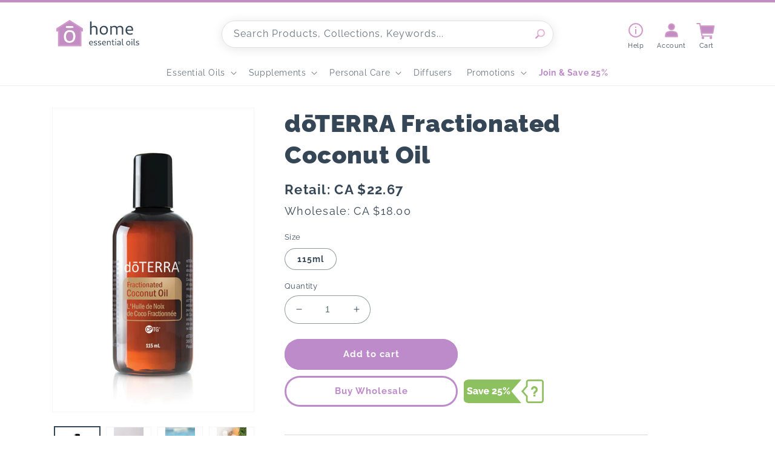

--- FILE ---
content_type: text/html; charset=utf-8
request_url: https://ca.home-essential-oils.com/products/fractionated-coconut-oil
body_size: 38247
content:
<!doctype html>
<html class="no-js" lang="en">
  <head>
    <meta charset="utf-8">
    <meta http-equiv="X-UA-Compatible" content="IE=edge">
    <meta name="viewport" content="width=device-width,initial-scale=1">
    <meta name="theme-color" content="">
    <link rel="canonical" href="https://ca.home-essential-oils.com/products/fractionated-coconut-oil">
    <link rel="preconnect" href="https://cdn.shopify.com" crossorigin>
    <script src="https://ajax.googleapis.com/ajax/libs/jquery/3.5.1/jquery.min.js"></script><link rel="icon" type="image/png" href="//ca.home-essential-oils.com/cdn/shop/files/favicon_585f23e9-9d19-4b83-aeeb-397b7306a47a.png?crop=center&height=32&v=1671104430&width=32"><link rel="preconnect" href="https://fonts.shopifycdn.com" crossorigin><title>
      dōTERRA Fractionated Coconut Oil | dōTERRA Canada
 &ndash; Home Essential Oils Canada</title>

    
      <meta name="description" content="Fractionated Coconut Oil is an absorbent and light carrier oil designed to aid in the topical delivery of essential oils. It glides easily over the skin and absorbs completely to help increase essential oil distribution. Unlike other carrier oils, Fractionated Coconut Oil is non-greasy and leaves skin feeling smooth and soft. It is colorless, odorless, and will not stain, making it the perfect carrier for every essential oil in your collection.">
    

    

<meta property="og:site_name" content="Home Essential Oils Canada">
<meta property="og:url" content="https://ca.home-essential-oils.com/products/fractionated-coconut-oil">
<meta property="og:title" content="dōTERRA Fractionated Coconut Oil | dōTERRA Canada">
<meta property="og:type" content="product">
<meta property="og:description" content="Fractionated Coconut Oil is an absorbent and light carrier oil designed to aid in the topical delivery of essential oils. It glides easily over the skin and absorbs completely to help increase essential oil distribution. Unlike other carrier oils, Fractionated Coconut Oil is non-greasy and leaves skin feeling smooth and soft. It is colorless, odorless, and will not stain, making it the perfect carrier for every essential oil in your collection."><meta property="og:image" content="http://ca.home-essential-oils.com/cdn/shop/products/8881391403038.jpg?v=1739500220">
  <meta property="og:image:secure_url" content="https://ca.home-essential-oils.com/cdn/shop/products/8881391403038.jpg?v=1739500220">
  <meta property="og:image:width" content="600">
  <meta property="og:image:height" content="900"><meta property="og:price:amount" content="22.67">
  <meta property="og:price:currency" content="CAD"><meta name="twitter:card" content="summary_large_image">
<meta name="twitter:title" content="dōTERRA Fractionated Coconut Oil | dōTERRA Canada">
<meta name="twitter:description" content="Fractionated Coconut Oil is an absorbent and light carrier oil designed to aid in the topical delivery of essential oils. It glides easily over the skin and absorbs completely to help increase essential oil distribution. Unlike other carrier oils, Fractionated Coconut Oil is non-greasy and leaves skin feeling smooth and soft. It is colorless, odorless, and will not stain, making it the perfect carrier for every essential oil in your collection.">


    <script src="//ca.home-essential-oils.com/cdn/shop/t/13/assets/global.js?v=24850326154503943211722159726" defer="defer"></script>
    <script>window.performance && window.performance.mark && window.performance.mark('shopify.content_for_header.start');</script><meta name="google-site-verification" content="1Dowi8nbCwuVM8mqP072uQEXJI4uoKC_ZrEF4xW2Voo">
<meta id="shopify-digital-wallet" name="shopify-digital-wallet" content="/51576144058/digital_wallets/dialog">
<meta name="shopify-checkout-api-token" content="a73f88fef15efc3fcf5de7742b2936af">
<meta id="in-context-paypal-metadata" data-shop-id="51576144058" data-venmo-supported="false" data-environment="production" data-locale="en_US" data-paypal-v4="true" data-currency="CAD">
<link rel="alternate" type="application/json+oembed" href="https://ca.home-essential-oils.com/products/fractionated-coconut-oil.oembed">
<script async="async" src="/checkouts/internal/preloads.js?locale=en-CA"></script>
<link rel="preconnect" href="https://shop.app" crossorigin="anonymous">
<script async="async" src="https://shop.app/checkouts/internal/preloads.js?locale=en-CA&shop_id=51576144058" crossorigin="anonymous"></script>
<script id="apple-pay-shop-capabilities" type="application/json">{"shopId":51576144058,"countryCode":"US","currencyCode":"CAD","merchantCapabilities":["supports3DS"],"merchantId":"gid:\/\/shopify\/Shop\/51576144058","merchantName":"Home Essential Oils Canada","requiredBillingContactFields":["postalAddress","email","phone"],"requiredShippingContactFields":["postalAddress","email","phone"],"shippingType":"shipping","supportedNetworks":["visa","masterCard","amex","discover","elo","jcb"],"total":{"type":"pending","label":"Home Essential Oils Canada","amount":"1.00"},"shopifyPaymentsEnabled":true,"supportsSubscriptions":true}</script>
<script id="shopify-features" type="application/json">{"accessToken":"a73f88fef15efc3fcf5de7742b2936af","betas":["rich-media-storefront-analytics"],"domain":"ca.home-essential-oils.com","predictiveSearch":true,"shopId":51576144058,"locale":"en"}</script>
<script>var Shopify = Shopify || {};
Shopify.shop = "home-essential-oils-canada.myshopify.com";
Shopify.locale = "en";
Shopify.currency = {"active":"CAD","rate":"1.0"};
Shopify.country = "CA";
Shopify.theme = {"name":"Live Theme ","id":139067785402,"schema_name":"Dawn","schema_version":"5.0.0","theme_store_id":null,"role":"main"};
Shopify.theme.handle = "null";
Shopify.theme.style = {"id":null,"handle":null};
Shopify.cdnHost = "ca.home-essential-oils.com/cdn";
Shopify.routes = Shopify.routes || {};
Shopify.routes.root = "/";</script>
<script type="module">!function(o){(o.Shopify=o.Shopify||{}).modules=!0}(window);</script>
<script>!function(o){function n(){var o=[];function n(){o.push(Array.prototype.slice.apply(arguments))}return n.q=o,n}var t=o.Shopify=o.Shopify||{};t.loadFeatures=n(),t.autoloadFeatures=n()}(window);</script>
<script>
  window.ShopifyPay = window.ShopifyPay || {};
  window.ShopifyPay.apiHost = "shop.app\/pay";
  window.ShopifyPay.redirectState = null;
</script>
<script id="shop-js-analytics" type="application/json">{"pageType":"product"}</script>
<script defer="defer" async type="module" src="//ca.home-essential-oils.com/cdn/shopifycloud/shop-js/modules/v2/client.init-shop-cart-sync_BN7fPSNr.en.esm.js"></script>
<script defer="defer" async type="module" src="//ca.home-essential-oils.com/cdn/shopifycloud/shop-js/modules/v2/chunk.common_Cbph3Kss.esm.js"></script>
<script defer="defer" async type="module" src="//ca.home-essential-oils.com/cdn/shopifycloud/shop-js/modules/v2/chunk.modal_DKumMAJ1.esm.js"></script>
<script type="module">
  await import("//ca.home-essential-oils.com/cdn/shopifycloud/shop-js/modules/v2/client.init-shop-cart-sync_BN7fPSNr.en.esm.js");
await import("//ca.home-essential-oils.com/cdn/shopifycloud/shop-js/modules/v2/chunk.common_Cbph3Kss.esm.js");
await import("//ca.home-essential-oils.com/cdn/shopifycloud/shop-js/modules/v2/chunk.modal_DKumMAJ1.esm.js");

  window.Shopify.SignInWithShop?.initShopCartSync?.({"fedCMEnabled":true,"windoidEnabled":true});

</script>
<script>
  window.Shopify = window.Shopify || {};
  if (!window.Shopify.featureAssets) window.Shopify.featureAssets = {};
  window.Shopify.featureAssets['shop-js'] = {"shop-cart-sync":["modules/v2/client.shop-cart-sync_CJVUk8Jm.en.esm.js","modules/v2/chunk.common_Cbph3Kss.esm.js","modules/v2/chunk.modal_DKumMAJ1.esm.js"],"init-fed-cm":["modules/v2/client.init-fed-cm_7Fvt41F4.en.esm.js","modules/v2/chunk.common_Cbph3Kss.esm.js","modules/v2/chunk.modal_DKumMAJ1.esm.js"],"init-shop-email-lookup-coordinator":["modules/v2/client.init-shop-email-lookup-coordinator_Cc088_bR.en.esm.js","modules/v2/chunk.common_Cbph3Kss.esm.js","modules/v2/chunk.modal_DKumMAJ1.esm.js"],"init-windoid":["modules/v2/client.init-windoid_hPopwJRj.en.esm.js","modules/v2/chunk.common_Cbph3Kss.esm.js","modules/v2/chunk.modal_DKumMAJ1.esm.js"],"shop-button":["modules/v2/client.shop-button_B0jaPSNF.en.esm.js","modules/v2/chunk.common_Cbph3Kss.esm.js","modules/v2/chunk.modal_DKumMAJ1.esm.js"],"shop-cash-offers":["modules/v2/client.shop-cash-offers_DPIskqss.en.esm.js","modules/v2/chunk.common_Cbph3Kss.esm.js","modules/v2/chunk.modal_DKumMAJ1.esm.js"],"shop-toast-manager":["modules/v2/client.shop-toast-manager_CK7RT69O.en.esm.js","modules/v2/chunk.common_Cbph3Kss.esm.js","modules/v2/chunk.modal_DKumMAJ1.esm.js"],"init-shop-cart-sync":["modules/v2/client.init-shop-cart-sync_BN7fPSNr.en.esm.js","modules/v2/chunk.common_Cbph3Kss.esm.js","modules/v2/chunk.modal_DKumMAJ1.esm.js"],"init-customer-accounts-sign-up":["modules/v2/client.init-customer-accounts-sign-up_CfPf4CXf.en.esm.js","modules/v2/client.shop-login-button_DeIztwXF.en.esm.js","modules/v2/chunk.common_Cbph3Kss.esm.js","modules/v2/chunk.modal_DKumMAJ1.esm.js"],"pay-button":["modules/v2/client.pay-button_CgIwFSYN.en.esm.js","modules/v2/chunk.common_Cbph3Kss.esm.js","modules/v2/chunk.modal_DKumMAJ1.esm.js"],"init-customer-accounts":["modules/v2/client.init-customer-accounts_DQ3x16JI.en.esm.js","modules/v2/client.shop-login-button_DeIztwXF.en.esm.js","modules/v2/chunk.common_Cbph3Kss.esm.js","modules/v2/chunk.modal_DKumMAJ1.esm.js"],"avatar":["modules/v2/client.avatar_BTnouDA3.en.esm.js"],"init-shop-for-new-customer-accounts":["modules/v2/client.init-shop-for-new-customer-accounts_CsZy_esa.en.esm.js","modules/v2/client.shop-login-button_DeIztwXF.en.esm.js","modules/v2/chunk.common_Cbph3Kss.esm.js","modules/v2/chunk.modal_DKumMAJ1.esm.js"],"shop-follow-button":["modules/v2/client.shop-follow-button_BRMJjgGd.en.esm.js","modules/v2/chunk.common_Cbph3Kss.esm.js","modules/v2/chunk.modal_DKumMAJ1.esm.js"],"checkout-modal":["modules/v2/client.checkout-modal_B9Drz_yf.en.esm.js","modules/v2/chunk.common_Cbph3Kss.esm.js","modules/v2/chunk.modal_DKumMAJ1.esm.js"],"shop-login-button":["modules/v2/client.shop-login-button_DeIztwXF.en.esm.js","modules/v2/chunk.common_Cbph3Kss.esm.js","modules/v2/chunk.modal_DKumMAJ1.esm.js"],"lead-capture":["modules/v2/client.lead-capture_DXYzFM3R.en.esm.js","modules/v2/chunk.common_Cbph3Kss.esm.js","modules/v2/chunk.modal_DKumMAJ1.esm.js"],"shop-login":["modules/v2/client.shop-login_CA5pJqmO.en.esm.js","modules/v2/chunk.common_Cbph3Kss.esm.js","modules/v2/chunk.modal_DKumMAJ1.esm.js"],"payment-terms":["modules/v2/client.payment-terms_BxzfvcZJ.en.esm.js","modules/v2/chunk.common_Cbph3Kss.esm.js","modules/v2/chunk.modal_DKumMAJ1.esm.js"]};
</script>
<script>(function() {
  var isLoaded = false;
  function asyncLoad() {
    if (isLoaded) return;
    isLoaded = true;
    var urls = ["\/\/cdn.shopify.com\/proxy\/8600482d0ac41916cfc714dfb39f37b5949c2f2d51ff25e7f96e7e89a2ed7bb9\/bingshoppingtool-t2app-prod.trafficmanager.net\/uet\/tracking_script?shop=home-essential-oils-canada.myshopify.com\u0026sp-cache-control=cHVibGljLCBtYXgtYWdlPTkwMA","https:\/\/cloudsearch-1f874.kxcdn.com\/shopify.js?srp=\/a\/search\u0026shop=home-essential-oils-canada.myshopify.com"];
    for (var i = 0; i < urls.length; i++) {
      var s = document.createElement('script');
      s.type = 'text/javascript';
      s.async = true;
      s.src = urls[i];
      var x = document.getElementsByTagName('script')[0];
      x.parentNode.insertBefore(s, x);
    }
  };
  if(window.attachEvent) {
    window.attachEvent('onload', asyncLoad);
  } else {
    window.addEventListener('load', asyncLoad, false);
  }
})();</script>
<script id="__st">var __st={"a":51576144058,"offset":-18000,"reqid":"978834da-9479-4089-bdfb-6a1c58b8e62e-1769901768","pageurl":"ca.home-essential-oils.com\/products\/fractionated-coconut-oil","u":"00b511ee918a","p":"product","rtyp":"product","rid":6567364100282};</script>
<script>window.ShopifyPaypalV4VisibilityTracking = true;</script>
<script id="captcha-bootstrap">!function(){'use strict';const t='contact',e='account',n='new_comment',o=[[t,t],['blogs',n],['comments',n],[t,'customer']],c=[[e,'customer_login'],[e,'guest_login'],[e,'recover_customer_password'],[e,'create_customer']],r=t=>t.map((([t,e])=>`form[action*='/${t}']:not([data-nocaptcha='true']) input[name='form_type'][value='${e}']`)).join(','),a=t=>()=>t?[...document.querySelectorAll(t)].map((t=>t.form)):[];function s(){const t=[...o],e=r(t);return a(e)}const i='password',u='form_key',d=['recaptcha-v3-token','g-recaptcha-response','h-captcha-response',i],f=()=>{try{return window.sessionStorage}catch{return}},m='__shopify_v',_=t=>t.elements[u];function p(t,e,n=!1){try{const o=window.sessionStorage,c=JSON.parse(o.getItem(e)),{data:r}=function(t){const{data:e,action:n}=t;return t[m]||n?{data:e,action:n}:{data:t,action:n}}(c);for(const[e,n]of Object.entries(r))t.elements[e]&&(t.elements[e].value=n);n&&o.removeItem(e)}catch(o){console.error('form repopulation failed',{error:o})}}const l='form_type',E='cptcha';function T(t){t.dataset[E]=!0}const w=window,h=w.document,L='Shopify',v='ce_forms',y='captcha';let A=!1;((t,e)=>{const n=(g='f06e6c50-85a8-45c8-87d0-21a2b65856fe',I='https://cdn.shopify.com/shopifycloud/storefront-forms-hcaptcha/ce_storefront_forms_captcha_hcaptcha.v1.5.2.iife.js',D={infoText:'Protected by hCaptcha',privacyText:'Privacy',termsText:'Terms'},(t,e,n)=>{const o=w[L][v],c=o.bindForm;if(c)return c(t,g,e,D).then(n);var r;o.q.push([[t,g,e,D],n]),r=I,A||(h.body.append(Object.assign(h.createElement('script'),{id:'captcha-provider',async:!0,src:r})),A=!0)});var g,I,D;w[L]=w[L]||{},w[L][v]=w[L][v]||{},w[L][v].q=[],w[L][y]=w[L][y]||{},w[L][y].protect=function(t,e){n(t,void 0,e),T(t)},Object.freeze(w[L][y]),function(t,e,n,w,h,L){const[v,y,A,g]=function(t,e,n){const i=e?o:[],u=t?c:[],d=[...i,...u],f=r(d),m=r(i),_=r(d.filter((([t,e])=>n.includes(e))));return[a(f),a(m),a(_),s()]}(w,h,L),I=t=>{const e=t.target;return e instanceof HTMLFormElement?e:e&&e.form},D=t=>v().includes(t);t.addEventListener('submit',(t=>{const e=I(t);if(!e)return;const n=D(e)&&!e.dataset.hcaptchaBound&&!e.dataset.recaptchaBound,o=_(e),c=g().includes(e)&&(!o||!o.value);(n||c)&&t.preventDefault(),c&&!n&&(function(t){try{if(!f())return;!function(t){const e=f();if(!e)return;const n=_(t);if(!n)return;const o=n.value;o&&e.removeItem(o)}(t);const e=Array.from(Array(32),(()=>Math.random().toString(36)[2])).join('');!function(t,e){_(t)||t.append(Object.assign(document.createElement('input'),{type:'hidden',name:u})),t.elements[u].value=e}(t,e),function(t,e){const n=f();if(!n)return;const o=[...t.querySelectorAll(`input[type='${i}']`)].map((({name:t})=>t)),c=[...d,...o],r={};for(const[a,s]of new FormData(t).entries())c.includes(a)||(r[a]=s);n.setItem(e,JSON.stringify({[m]:1,action:t.action,data:r}))}(t,e)}catch(e){console.error('failed to persist form',e)}}(e),e.submit())}));const S=(t,e)=>{t&&!t.dataset[E]&&(n(t,e.some((e=>e===t))),T(t))};for(const o of['focusin','change'])t.addEventListener(o,(t=>{const e=I(t);D(e)&&S(e,y())}));const B=e.get('form_key'),M=e.get(l),P=B&&M;t.addEventListener('DOMContentLoaded',(()=>{const t=y();if(P)for(const e of t)e.elements[l].value===M&&p(e,B);[...new Set([...A(),...v().filter((t=>'true'===t.dataset.shopifyCaptcha))])].forEach((e=>S(e,t)))}))}(h,new URLSearchParams(w.location.search),n,t,e,['guest_login'])})(!0,!0)}();</script>
<script integrity="sha256-4kQ18oKyAcykRKYeNunJcIwy7WH5gtpwJnB7kiuLZ1E=" data-source-attribution="shopify.loadfeatures" defer="defer" src="//ca.home-essential-oils.com/cdn/shopifycloud/storefront/assets/storefront/load_feature-a0a9edcb.js" crossorigin="anonymous"></script>
<script crossorigin="anonymous" defer="defer" src="//ca.home-essential-oils.com/cdn/shopifycloud/storefront/assets/shopify_pay/storefront-65b4c6d7.js?v=20250812"></script>
<script data-source-attribution="shopify.dynamic_checkout.dynamic.init">var Shopify=Shopify||{};Shopify.PaymentButton=Shopify.PaymentButton||{isStorefrontPortableWallets:!0,init:function(){window.Shopify.PaymentButton.init=function(){};var t=document.createElement("script");t.src="https://ca.home-essential-oils.com/cdn/shopifycloud/portable-wallets/latest/portable-wallets.en.js",t.type="module",document.head.appendChild(t)}};
</script>
<script data-source-attribution="shopify.dynamic_checkout.buyer_consent">
  function portableWalletsHideBuyerConsent(e){var t=document.getElementById("shopify-buyer-consent"),n=document.getElementById("shopify-subscription-policy-button");t&&n&&(t.classList.add("hidden"),t.setAttribute("aria-hidden","true"),n.removeEventListener("click",e))}function portableWalletsShowBuyerConsent(e){var t=document.getElementById("shopify-buyer-consent"),n=document.getElementById("shopify-subscription-policy-button");t&&n&&(t.classList.remove("hidden"),t.removeAttribute("aria-hidden"),n.addEventListener("click",e))}window.Shopify?.PaymentButton&&(window.Shopify.PaymentButton.hideBuyerConsent=portableWalletsHideBuyerConsent,window.Shopify.PaymentButton.showBuyerConsent=portableWalletsShowBuyerConsent);
</script>
<script data-source-attribution="shopify.dynamic_checkout.cart.bootstrap">document.addEventListener("DOMContentLoaded",(function(){function t(){return document.querySelector("shopify-accelerated-checkout-cart, shopify-accelerated-checkout")}if(t())Shopify.PaymentButton.init();else{new MutationObserver((function(e,n){t()&&(Shopify.PaymentButton.init(),n.disconnect())})).observe(document.body,{childList:!0,subtree:!0})}}));
</script>
<link id="shopify-accelerated-checkout-styles" rel="stylesheet" media="screen" href="https://ca.home-essential-oils.com/cdn/shopifycloud/portable-wallets/latest/accelerated-checkout-backwards-compat.css" crossorigin="anonymous">
<style id="shopify-accelerated-checkout-cart">
        #shopify-buyer-consent {
  margin-top: 1em;
  display: inline-block;
  width: 100%;
}

#shopify-buyer-consent.hidden {
  display: none;
}

#shopify-subscription-policy-button {
  background: none;
  border: none;
  padding: 0;
  text-decoration: underline;
  font-size: inherit;
  cursor: pointer;
}

#shopify-subscription-policy-button::before {
  box-shadow: none;
}

      </style>
<script id="sections-script" data-sections="product-recommendations,header,footer" defer="defer" src="//ca.home-essential-oils.com/cdn/shop/t/13/compiled_assets/scripts.js?v=4219"></script>
<script>window.performance && window.performance.mark && window.performance.mark('shopify.content_for_header.end');</script>


    <style data-shopify>
      @font-face {
  font-family: Raleway;
  font-weight: 400;
  font-style: normal;
  font-display: swap;
  src: url("//ca.home-essential-oils.com/cdn/fonts/raleway/raleway_n4.2c76ddd103ff0f30b1230f13e160330ff8b2c68a.woff2") format("woff2"),
       url("//ca.home-essential-oils.com/cdn/fonts/raleway/raleway_n4.c057757dddc39994ad5d9c9f58e7c2c2a72359a9.woff") format("woff");
}

      @font-face {
  font-family: Raleway;
  font-weight: 700;
  font-style: normal;
  font-display: swap;
  src: url("//ca.home-essential-oils.com/cdn/fonts/raleway/raleway_n7.740cf9e1e4566800071db82eeca3cca45f43ba63.woff2") format("woff2"),
       url("//ca.home-essential-oils.com/cdn/fonts/raleway/raleway_n7.84943791ecde186400af8db54cf3b5b5e5049a8f.woff") format("woff");
}

      @font-face {
  font-family: Raleway;
  font-weight: 400;
  font-style: italic;
  font-display: swap;
  src: url("//ca.home-essential-oils.com/cdn/fonts/raleway/raleway_i4.aaa73a72f55a5e60da3e9a082717e1ed8f22f0a2.woff2") format("woff2"),
       url("//ca.home-essential-oils.com/cdn/fonts/raleway/raleway_i4.650670cc243082f8988ecc5576b6d613cfd5a8ee.woff") format("woff");
}

      @font-face {
  font-family: Raleway;
  font-weight: 700;
  font-style: italic;
  font-display: swap;
  src: url("//ca.home-essential-oils.com/cdn/fonts/raleway/raleway_i7.6d68e3c55f3382a6b4f1173686f538d89ce56dbc.woff2") format("woff2"),
       url("//ca.home-essential-oils.com/cdn/fonts/raleway/raleway_i7.ed82a5a5951418ec5b6b0a5010cb65216574b2bd.woff") format("woff");
}

      @font-face {
  font-family: Raleway;
  font-weight: 900;
  font-style: normal;
  font-display: swap;
  src: url("//ca.home-essential-oils.com/cdn/fonts/raleway/raleway_n9.259346ec38ffc48d01e8e17ed4cc049b1f170535.woff2") format("woff2"),
       url("//ca.home-essential-oils.com/cdn/fonts/raleway/raleway_n9.99d512687b4137f65e71bdf1ce52a546b399ea1a.woff") format("woff");
}


      :root {
        --font-body-family: Raleway, sans-serif;
        --font-body-style: normal;
        --font-body-weight: 400;
        --font-body-weight-bold: 700;

        --font-heading-family: Raleway, sans-serif;
        --font-heading-style: normal;
        --font-heading-weight: 900;

        --font-body-scale: 1.0;
        --font-heading-scale: 1.0;

        --color-base-text: 53, 70, 87;
        --color-shadow: 53, 70, 87;
        --color-base-background-1: 255, 255, 255;
        --color-base-background-2: 243, 243, 243;
        --color-base-solid-button-labels: 255, 255, 255;
        --color-base-outline-button-labels: 189, 139, 202;
        --color-base-accent-1: 189, 139, 202;
        --color-base-accent-2: 182, 188, 30;
        --payment-terms-background-color: #ffffff;

        --gradient-base-background-1: #ffffff;
        --gradient-base-background-2: #f3f3f3;
        --gradient-base-accent-1: #bd8bca;
        --gradient-base-accent-2: #b6bc1e;

        --media-padding: px;
        --media-border-opacity: 0.05;
        --media-border-width: 1px;
        --media-radius: 0px;
        --media-shadow-opacity: 0.0;
        --media-shadow-horizontal-offset: 0px;
        --media-shadow-vertical-offset: 4px;
        --media-shadow-blur-radius: 5px;

        --page-width: 120rem;
        --page-width-margin: 0rem;

        --card-image-padding: 0.0rem;
        --card-corner-radius: 0.0rem;
        --card-text-alignment: left;
        --card-border-width: 0.0rem;
        --card-border-opacity: 0.1;
        --card-shadow-opacity: 0.0;
        --card-shadow-horizontal-offset: 0.0rem;
        --card-shadow-vertical-offset: 0.4rem;
        --card-shadow-blur-radius: 0.5rem;

        --badge-corner-radius: 4.0rem;

        --popup-border-width: 1px;
        --popup-border-opacity: 0.1;
        --popup-corner-radius: 0px;
        --popup-shadow-opacity: 0.0;
        --popup-shadow-horizontal-offset: 0px;
        --popup-shadow-vertical-offset: 4px;
        --popup-shadow-blur-radius: 5px;

        --drawer-border-width: 1px;
        --drawer-border-opacity: 0.1;
        --drawer-shadow-opacity: 0.0;
        --drawer-shadow-horizontal-offset: 0px;
        --drawer-shadow-vertical-offset: 4px;
        --drawer-shadow-blur-radius: 5px;

        --spacing-sections-desktop: 0px;
        --spacing-sections-mobile: 0px;

        --grid-desktop-vertical-spacing: 12px;
        --grid-desktop-horizontal-spacing: 8px;
        --grid-mobile-vertical-spacing: 6px;
        --grid-mobile-horizontal-spacing: 4px;

        --text-boxes-border-opacity: 0.1;
        --text-boxes-border-width: 0px;
        --text-boxes-radius: 0px;
        --text-boxes-shadow-opacity: 0.0;
        --text-boxes-shadow-horizontal-offset: 0px;
        --text-boxes-shadow-vertical-offset: 4px;
        --text-boxes-shadow-blur-radius: 5px;

        --buttons-radius: 40px;
        --buttons-radius-outset: 43px;
        --buttons-border-width: 3px;
        --buttons-border-opacity: 1.0;
        --buttons-shadow-opacity: 0.0;
        --buttons-shadow-horizontal-offset: 0px;
        --buttons-shadow-vertical-offset: 4px;
        --buttons-shadow-blur-radius: 5px;
        --buttons-border-offset: 0.3px;

        --inputs-radius: 24px;
        --inputs-border-width: 1px;
        --inputs-border-opacity: 0.55;
        --inputs-shadow-opacity: 0.0;
        --inputs-shadow-horizontal-offset: 0px;
        --inputs-margin-offset: 0px;
        --inputs-shadow-vertical-offset: 4px;
        --inputs-shadow-blur-radius: 5px;
        --inputs-radius-outset: 25px;

        --variant-pills-radius: 40px;
        --variant-pills-border-width: 1px;
        --variant-pills-border-opacity: 0.55;
        --variant-pills-shadow-opacity: 0.0;
        --variant-pills-shadow-horizontal-offset: 0px;
        --variant-pills-shadow-vertical-offset: 4px;
        --variant-pills-shadow-blur-radius: 5px;
      }

      *,
      *::before,
      *::after {
        box-sizing: inherit;
      }

      html {
        box-sizing: border-box;
        font-size: calc(var(--font-body-scale) * 62.5%);
        height: 100%;
      }

      body {
        display: grid;
        grid-template-rows: auto auto 1fr auto;
        grid-template-columns: 100%;
        min-height: 100%;
        margin: 0;
        font-size: 1.5rem;
        letter-spacing: 0.06rem;
        line-height: calc(1 + 0.8 / var(--font-body-scale));
        font-family: var(--font-body-family);
        font-style: var(--font-body-style);
        font-weight: var(--font-body-weight);
      }

      @media screen and (min-width: 750px) {
        body {
          font-size: 1.6rem;
        }
      }
    </style>

    <link href="//ca.home-essential-oils.com/cdn/shop/t/13/assets/base.css?v=57530149295500431371748182839" rel="stylesheet" type="text/css" media="all" />
<link rel="preload" as="font" href="//ca.home-essential-oils.com/cdn/fonts/raleway/raleway_n4.2c76ddd103ff0f30b1230f13e160330ff8b2c68a.woff2" type="font/woff2" crossorigin><link rel="preload" as="font" href="//ca.home-essential-oils.com/cdn/fonts/raleway/raleway_n9.259346ec38ffc48d01e8e17ed4cc049b1f170535.woff2" type="font/woff2" crossorigin><link rel="stylesheet" href="//ca.home-essential-oils.com/cdn/shop/t/13/assets/component-predictive-search.css?v=165644661289088488651722159725" media="print" onload="this.media='all'"><script>document.documentElement.className = document.documentElement.className.replace('no-js', 'js');
    if (Shopify.designMode) {
      document.documentElement.classList.add('shopify-design-mode');
    }
    </script>
    

<link href="https://monorail-edge.shopifysvc.com" rel="dns-prefetch">
<script>(function(){if ("sendBeacon" in navigator && "performance" in window) {try {var session_token_from_headers = performance.getEntriesByType('navigation')[0].serverTiming.find(x => x.name == '_s').description;} catch {var session_token_from_headers = undefined;}var session_cookie_matches = document.cookie.match(/_shopify_s=([^;]*)/);var session_token_from_cookie = session_cookie_matches && session_cookie_matches.length === 2 ? session_cookie_matches[1] : "";var session_token = session_token_from_headers || session_token_from_cookie || "";function handle_abandonment_event(e) {var entries = performance.getEntries().filter(function(entry) {return /monorail-edge.shopifysvc.com/.test(entry.name);});if (!window.abandonment_tracked && entries.length === 0) {window.abandonment_tracked = true;var currentMs = Date.now();var navigation_start = performance.timing.navigationStart;var payload = {shop_id: 51576144058,url: window.location.href,navigation_start,duration: currentMs - navigation_start,session_token,page_type: "product"};window.navigator.sendBeacon("https://monorail-edge.shopifysvc.com/v1/produce", JSON.stringify({schema_id: "online_store_buyer_site_abandonment/1.1",payload: payload,metadata: {event_created_at_ms: currentMs,event_sent_at_ms: currentMs}}));}}window.addEventListener('pagehide', handle_abandonment_event);}}());</script>
<script id="web-pixels-manager-setup">(function e(e,d,r,n,o){if(void 0===o&&(o={}),!Boolean(null===(a=null===(i=window.Shopify)||void 0===i?void 0:i.analytics)||void 0===a?void 0:a.replayQueue)){var i,a;window.Shopify=window.Shopify||{};var t=window.Shopify;t.analytics=t.analytics||{};var s=t.analytics;s.replayQueue=[],s.publish=function(e,d,r){return s.replayQueue.push([e,d,r]),!0};try{self.performance.mark("wpm:start")}catch(e){}var l=function(){var e={modern:/Edge?\/(1{2}[4-9]|1[2-9]\d|[2-9]\d{2}|\d{4,})\.\d+(\.\d+|)|Firefox\/(1{2}[4-9]|1[2-9]\d|[2-9]\d{2}|\d{4,})\.\d+(\.\d+|)|Chrom(ium|e)\/(9{2}|\d{3,})\.\d+(\.\d+|)|(Maci|X1{2}).+ Version\/(15\.\d+|(1[6-9]|[2-9]\d|\d{3,})\.\d+)([,.]\d+|)( \(\w+\)|)( Mobile\/\w+|) Safari\/|Chrome.+OPR\/(9{2}|\d{3,})\.\d+\.\d+|(CPU[ +]OS|iPhone[ +]OS|CPU[ +]iPhone|CPU IPhone OS|CPU iPad OS)[ +]+(15[._]\d+|(1[6-9]|[2-9]\d|\d{3,})[._]\d+)([._]\d+|)|Android:?[ /-](13[3-9]|1[4-9]\d|[2-9]\d{2}|\d{4,})(\.\d+|)(\.\d+|)|Android.+Firefox\/(13[5-9]|1[4-9]\d|[2-9]\d{2}|\d{4,})\.\d+(\.\d+|)|Android.+Chrom(ium|e)\/(13[3-9]|1[4-9]\d|[2-9]\d{2}|\d{4,})\.\d+(\.\d+|)|SamsungBrowser\/([2-9]\d|\d{3,})\.\d+/,legacy:/Edge?\/(1[6-9]|[2-9]\d|\d{3,})\.\d+(\.\d+|)|Firefox\/(5[4-9]|[6-9]\d|\d{3,})\.\d+(\.\d+|)|Chrom(ium|e)\/(5[1-9]|[6-9]\d|\d{3,})\.\d+(\.\d+|)([\d.]+$|.*Safari\/(?![\d.]+ Edge\/[\d.]+$))|(Maci|X1{2}).+ Version\/(10\.\d+|(1[1-9]|[2-9]\d|\d{3,})\.\d+)([,.]\d+|)( \(\w+\)|)( Mobile\/\w+|) Safari\/|Chrome.+OPR\/(3[89]|[4-9]\d|\d{3,})\.\d+\.\d+|(CPU[ +]OS|iPhone[ +]OS|CPU[ +]iPhone|CPU IPhone OS|CPU iPad OS)[ +]+(10[._]\d+|(1[1-9]|[2-9]\d|\d{3,})[._]\d+)([._]\d+|)|Android:?[ /-](13[3-9]|1[4-9]\d|[2-9]\d{2}|\d{4,})(\.\d+|)(\.\d+|)|Mobile Safari.+OPR\/([89]\d|\d{3,})\.\d+\.\d+|Android.+Firefox\/(13[5-9]|1[4-9]\d|[2-9]\d{2}|\d{4,})\.\d+(\.\d+|)|Android.+Chrom(ium|e)\/(13[3-9]|1[4-9]\d|[2-9]\d{2}|\d{4,})\.\d+(\.\d+|)|Android.+(UC? ?Browser|UCWEB|U3)[ /]?(15\.([5-9]|\d{2,})|(1[6-9]|[2-9]\d|\d{3,})\.\d+)\.\d+|SamsungBrowser\/(5\.\d+|([6-9]|\d{2,})\.\d+)|Android.+MQ{2}Browser\/(14(\.(9|\d{2,})|)|(1[5-9]|[2-9]\d|\d{3,})(\.\d+|))(\.\d+|)|K[Aa][Ii]OS\/(3\.\d+|([4-9]|\d{2,})\.\d+)(\.\d+|)/},d=e.modern,r=e.legacy,n=navigator.userAgent;return n.match(d)?"modern":n.match(r)?"legacy":"unknown"}(),u="modern"===l?"modern":"legacy",c=(null!=n?n:{modern:"",legacy:""})[u],f=function(e){return[e.baseUrl,"/wpm","/b",e.hashVersion,"modern"===e.buildTarget?"m":"l",".js"].join("")}({baseUrl:d,hashVersion:r,buildTarget:u}),m=function(e){var d=e.version,r=e.bundleTarget,n=e.surface,o=e.pageUrl,i=e.monorailEndpoint;return{emit:function(e){var a=e.status,t=e.errorMsg,s=(new Date).getTime(),l=JSON.stringify({metadata:{event_sent_at_ms:s},events:[{schema_id:"web_pixels_manager_load/3.1",payload:{version:d,bundle_target:r,page_url:o,status:a,surface:n,error_msg:t},metadata:{event_created_at_ms:s}}]});if(!i)return console&&console.warn&&console.warn("[Web Pixels Manager] No Monorail endpoint provided, skipping logging."),!1;try{return self.navigator.sendBeacon.bind(self.navigator)(i,l)}catch(e){}var u=new XMLHttpRequest;try{return u.open("POST",i,!0),u.setRequestHeader("Content-Type","text/plain"),u.send(l),!0}catch(e){return console&&console.warn&&console.warn("[Web Pixels Manager] Got an unhandled error while logging to Monorail."),!1}}}}({version:r,bundleTarget:l,surface:e.surface,pageUrl:self.location.href,monorailEndpoint:e.monorailEndpoint});try{o.browserTarget=l,function(e){var d=e.src,r=e.async,n=void 0===r||r,o=e.onload,i=e.onerror,a=e.sri,t=e.scriptDataAttributes,s=void 0===t?{}:t,l=document.createElement("script"),u=document.querySelector("head"),c=document.querySelector("body");if(l.async=n,l.src=d,a&&(l.integrity=a,l.crossOrigin="anonymous"),s)for(var f in s)if(Object.prototype.hasOwnProperty.call(s,f))try{l.dataset[f]=s[f]}catch(e){}if(o&&l.addEventListener("load",o),i&&l.addEventListener("error",i),u)u.appendChild(l);else{if(!c)throw new Error("Did not find a head or body element to append the script");c.appendChild(l)}}({src:f,async:!0,onload:function(){if(!function(){var e,d;return Boolean(null===(d=null===(e=window.Shopify)||void 0===e?void 0:e.analytics)||void 0===d?void 0:d.initialized)}()){var d=window.webPixelsManager.init(e)||void 0;if(d){var r=window.Shopify.analytics;r.replayQueue.forEach((function(e){var r=e[0],n=e[1],o=e[2];d.publishCustomEvent(r,n,o)})),r.replayQueue=[],r.publish=d.publishCustomEvent,r.visitor=d.visitor,r.initialized=!0}}},onerror:function(){return m.emit({status:"failed",errorMsg:"".concat(f," has failed to load")})},sri:function(e){var d=/^sha384-[A-Za-z0-9+/=]+$/;return"string"==typeof e&&d.test(e)}(c)?c:"",scriptDataAttributes:o}),m.emit({status:"loading"})}catch(e){m.emit({status:"failed",errorMsg:(null==e?void 0:e.message)||"Unknown error"})}}})({shopId: 51576144058,storefrontBaseUrl: "https://ca.home-essential-oils.com",extensionsBaseUrl: "https://extensions.shopifycdn.com/cdn/shopifycloud/web-pixels-manager",monorailEndpoint: "https://monorail-edge.shopifysvc.com/unstable/produce_batch",surface: "storefront-renderer",enabledBetaFlags: ["2dca8a86"],webPixelsConfigList: [{"id":"553779386","configuration":"{\"config\":\"{\\\"pixel_id\\\":\\\"AW-746804290\\\",\\\"target_country\\\":\\\"CA\\\",\\\"gtag_events\\\":[{\\\"type\\\":\\\"search\\\",\\\"action_label\\\":\\\"AW-746804290\\\/TwLNCJWI8aYBEMKojeQC\\\"},{\\\"type\\\":\\\"begin_checkout\\\",\\\"action_label\\\":\\\"AW-746804290\\\/wj6PCJKI8aYBEMKojeQC\\\"},{\\\"type\\\":\\\"view_item\\\",\\\"action_label\\\":[\\\"AW-746804290\\\/-0M5CIyI8aYBEMKojeQC\\\",\\\"MC-SKWDDB5HYY\\\"]},{\\\"type\\\":\\\"purchase\\\",\\\"action_label\\\":[\\\"AW-746804290\\\/doI5CImI8aYBEMKojeQC\\\",\\\"MC-SKWDDB5HYY\\\"]},{\\\"type\\\":\\\"page_view\\\",\\\"action_label\\\":[\\\"AW-746804290\\\/JPGeCIaI8aYBEMKojeQC\\\",\\\"MC-SKWDDB5HYY\\\"]},{\\\"type\\\":\\\"add_payment_info\\\",\\\"action_label\\\":\\\"AW-746804290\\\/DglHCJiI8aYBEMKojeQC\\\"},{\\\"type\\\":\\\"add_to_cart\\\",\\\"action_label\\\":\\\"AW-746804290\\\/CrDjCI-I8aYBEMKojeQC\\\"}],\\\"enable_monitoring_mode\\\":false}\"}","eventPayloadVersion":"v1","runtimeContext":"OPEN","scriptVersion":"b2a88bafab3e21179ed38636efcd8a93","type":"APP","apiClientId":1780363,"privacyPurposes":[],"dataSharingAdjustments":{"protectedCustomerApprovalScopes":["read_customer_address","read_customer_email","read_customer_name","read_customer_personal_data","read_customer_phone"]}},{"id":"296452282","configuration":"{\"ti\":\"17197664\",\"endpoint\":\"https:\/\/bat.bing.com\/action\/0\"}","eventPayloadVersion":"v1","runtimeContext":"STRICT","scriptVersion":"5ee93563fe31b11d2d65e2f09a5229dc","type":"APP","apiClientId":2997493,"privacyPurposes":["ANALYTICS","MARKETING","SALE_OF_DATA"],"dataSharingAdjustments":{"protectedCustomerApprovalScopes":["read_customer_personal_data"]}},{"id":"63865018","configuration":"{\"tagID\":\"2613145377813\"}","eventPayloadVersion":"v1","runtimeContext":"STRICT","scriptVersion":"18031546ee651571ed29edbe71a3550b","type":"APP","apiClientId":3009811,"privacyPurposes":["ANALYTICS","MARKETING","SALE_OF_DATA"],"dataSharingAdjustments":{"protectedCustomerApprovalScopes":["read_customer_address","read_customer_email","read_customer_name","read_customer_personal_data","read_customer_phone"]}},{"id":"42533050","eventPayloadVersion":"1","runtimeContext":"LAX","scriptVersion":"1","type":"CUSTOM","privacyPurposes":["ANALYTICS","MARKETING","SALE_OF_DATA"],"name":"GAds Tag - Purchase Conversion"},{"id":"shopify-app-pixel","configuration":"{}","eventPayloadVersion":"v1","runtimeContext":"STRICT","scriptVersion":"0450","apiClientId":"shopify-pixel","type":"APP","privacyPurposes":["ANALYTICS","MARKETING"]},{"id":"shopify-custom-pixel","eventPayloadVersion":"v1","runtimeContext":"LAX","scriptVersion":"0450","apiClientId":"shopify-pixel","type":"CUSTOM","privacyPurposes":["ANALYTICS","MARKETING"]}],isMerchantRequest: false,initData: {"shop":{"name":"Home Essential Oils Canada","paymentSettings":{"currencyCode":"CAD"},"myshopifyDomain":"home-essential-oils-canada.myshopify.com","countryCode":"US","storefrontUrl":"https:\/\/ca.home-essential-oils.com"},"customer":null,"cart":null,"checkout":null,"productVariants":[{"price":{"amount":22.67,"currencyCode":"CAD"},"product":{"title":"dōTERRA Fractionated Coconut Oil","vendor":"dōTERRA","id":"6567364100282","untranslatedTitle":"dōTERRA Fractionated Coconut Oil","url":"\/products\/fractionated-coconut-oil","type":"Lifestyle Product"},"id":"39372044861626","image":{"src":"\/\/ca.home-essential-oils.com\/cdn\/shop\/products\/8881391403038.jpg?v=1739500220"},"sku":"31641713","title":"115ml","untranslatedTitle":"115ml"}],"purchasingCompany":null},},"https://ca.home-essential-oils.com/cdn","1d2a099fw23dfb22ep557258f5m7a2edbae",{"modern":"","legacy":""},{"shopId":"51576144058","storefrontBaseUrl":"https:\/\/ca.home-essential-oils.com","extensionBaseUrl":"https:\/\/extensions.shopifycdn.com\/cdn\/shopifycloud\/web-pixels-manager","surface":"storefront-renderer","enabledBetaFlags":"[\"2dca8a86\"]","isMerchantRequest":"false","hashVersion":"1d2a099fw23dfb22ep557258f5m7a2edbae","publish":"custom","events":"[[\"page_viewed\",{}],[\"product_viewed\",{\"productVariant\":{\"price\":{\"amount\":22.67,\"currencyCode\":\"CAD\"},\"product\":{\"title\":\"dōTERRA Fractionated Coconut Oil\",\"vendor\":\"dōTERRA\",\"id\":\"6567364100282\",\"untranslatedTitle\":\"dōTERRA Fractionated Coconut Oil\",\"url\":\"\/products\/fractionated-coconut-oil\",\"type\":\"Lifestyle Product\"},\"id\":\"39372044861626\",\"image\":{\"src\":\"\/\/ca.home-essential-oils.com\/cdn\/shop\/products\/8881391403038.jpg?v=1739500220\"},\"sku\":\"31641713\",\"title\":\"115ml\",\"untranslatedTitle\":\"115ml\"}}]]"});</script><script>
  window.ShopifyAnalytics = window.ShopifyAnalytics || {};
  window.ShopifyAnalytics.meta = window.ShopifyAnalytics.meta || {};
  window.ShopifyAnalytics.meta.currency = 'CAD';
  var meta = {"product":{"id":6567364100282,"gid":"gid:\/\/shopify\/Product\/6567364100282","vendor":"dōTERRA","type":"Lifestyle Product","handle":"fractionated-coconut-oil","variants":[{"id":39372044861626,"price":2267,"name":"dōTERRA Fractionated Coconut Oil - 115ml","public_title":"115ml","sku":"31641713"}],"remote":false},"page":{"pageType":"product","resourceType":"product","resourceId":6567364100282,"requestId":"978834da-9479-4089-bdfb-6a1c58b8e62e-1769901768"}};
  for (var attr in meta) {
    window.ShopifyAnalytics.meta[attr] = meta[attr];
  }
</script>
<script class="analytics">
  (function () {
    var customDocumentWrite = function(content) {
      var jquery = null;

      if (window.jQuery) {
        jquery = window.jQuery;
      } else if (window.Checkout && window.Checkout.$) {
        jquery = window.Checkout.$;
      }

      if (jquery) {
        jquery('body').append(content);
      }
    };

    var hasLoggedConversion = function(token) {
      if (token) {
        return document.cookie.indexOf('loggedConversion=' + token) !== -1;
      }
      return false;
    }

    var setCookieIfConversion = function(token) {
      if (token) {
        var twoMonthsFromNow = new Date(Date.now());
        twoMonthsFromNow.setMonth(twoMonthsFromNow.getMonth() + 2);

        document.cookie = 'loggedConversion=' + token + '; expires=' + twoMonthsFromNow;
      }
    }

    var trekkie = window.ShopifyAnalytics.lib = window.trekkie = window.trekkie || [];
    if (trekkie.integrations) {
      return;
    }
    trekkie.methods = [
      'identify',
      'page',
      'ready',
      'track',
      'trackForm',
      'trackLink'
    ];
    trekkie.factory = function(method) {
      return function() {
        var args = Array.prototype.slice.call(arguments);
        args.unshift(method);
        trekkie.push(args);
        return trekkie;
      };
    };
    for (var i = 0; i < trekkie.methods.length; i++) {
      var key = trekkie.methods[i];
      trekkie[key] = trekkie.factory(key);
    }
    trekkie.load = function(config) {
      trekkie.config = config || {};
      trekkie.config.initialDocumentCookie = document.cookie;
      var first = document.getElementsByTagName('script')[0];
      var script = document.createElement('script');
      script.type = 'text/javascript';
      script.onerror = function(e) {
        var scriptFallback = document.createElement('script');
        scriptFallback.type = 'text/javascript';
        scriptFallback.onerror = function(error) {
                var Monorail = {
      produce: function produce(monorailDomain, schemaId, payload) {
        var currentMs = new Date().getTime();
        var event = {
          schema_id: schemaId,
          payload: payload,
          metadata: {
            event_created_at_ms: currentMs,
            event_sent_at_ms: currentMs
          }
        };
        return Monorail.sendRequest("https://" + monorailDomain + "/v1/produce", JSON.stringify(event));
      },
      sendRequest: function sendRequest(endpointUrl, payload) {
        // Try the sendBeacon API
        if (window && window.navigator && typeof window.navigator.sendBeacon === 'function' && typeof window.Blob === 'function' && !Monorail.isIos12()) {
          var blobData = new window.Blob([payload], {
            type: 'text/plain'
          });

          if (window.navigator.sendBeacon(endpointUrl, blobData)) {
            return true;
          } // sendBeacon was not successful

        } // XHR beacon

        var xhr = new XMLHttpRequest();

        try {
          xhr.open('POST', endpointUrl);
          xhr.setRequestHeader('Content-Type', 'text/plain');
          xhr.send(payload);
        } catch (e) {
          console.log(e);
        }

        return false;
      },
      isIos12: function isIos12() {
        return window.navigator.userAgent.lastIndexOf('iPhone; CPU iPhone OS 12_') !== -1 || window.navigator.userAgent.lastIndexOf('iPad; CPU OS 12_') !== -1;
      }
    };
    Monorail.produce('monorail-edge.shopifysvc.com',
      'trekkie_storefront_load_errors/1.1',
      {shop_id: 51576144058,
      theme_id: 139067785402,
      app_name: "storefront",
      context_url: window.location.href,
      source_url: "//ca.home-essential-oils.com/cdn/s/trekkie.storefront.c59ea00e0474b293ae6629561379568a2d7c4bba.min.js"});

        };
        scriptFallback.async = true;
        scriptFallback.src = '//ca.home-essential-oils.com/cdn/s/trekkie.storefront.c59ea00e0474b293ae6629561379568a2d7c4bba.min.js';
        first.parentNode.insertBefore(scriptFallback, first);
      };
      script.async = true;
      script.src = '//ca.home-essential-oils.com/cdn/s/trekkie.storefront.c59ea00e0474b293ae6629561379568a2d7c4bba.min.js';
      first.parentNode.insertBefore(script, first);
    };
    trekkie.load(
      {"Trekkie":{"appName":"storefront","development":false,"defaultAttributes":{"shopId":51576144058,"isMerchantRequest":null,"themeId":139067785402,"themeCityHash":"15855506212910984959","contentLanguage":"en","currency":"CAD","eventMetadataId":"b8278c5c-2fd0-4f3b-87b4-125af37b7173"},"isServerSideCookieWritingEnabled":true,"monorailRegion":"shop_domain","enabledBetaFlags":["65f19447","b5387b81"]},"Session Attribution":{},"S2S":{"facebookCapiEnabled":false,"source":"trekkie-storefront-renderer","apiClientId":580111}}
    );

    var loaded = false;
    trekkie.ready(function() {
      if (loaded) return;
      loaded = true;

      window.ShopifyAnalytics.lib = window.trekkie;

      var originalDocumentWrite = document.write;
      document.write = customDocumentWrite;
      try { window.ShopifyAnalytics.merchantGoogleAnalytics.call(this); } catch(error) {};
      document.write = originalDocumentWrite;

      window.ShopifyAnalytics.lib.page(null,{"pageType":"product","resourceType":"product","resourceId":6567364100282,"requestId":"978834da-9479-4089-bdfb-6a1c58b8e62e-1769901768","shopifyEmitted":true});

      var match = window.location.pathname.match(/checkouts\/(.+)\/(thank_you|post_purchase)/)
      var token = match? match[1]: undefined;
      if (!hasLoggedConversion(token)) {
        setCookieIfConversion(token);
        window.ShopifyAnalytics.lib.track("Viewed Product",{"currency":"CAD","variantId":39372044861626,"productId":6567364100282,"productGid":"gid:\/\/shopify\/Product\/6567364100282","name":"dōTERRA Fractionated Coconut Oil - 115ml","price":"22.67","sku":"31641713","brand":"dōTERRA","variant":"115ml","category":"Lifestyle Product","nonInteraction":true,"remote":false},undefined,undefined,{"shopifyEmitted":true});
      window.ShopifyAnalytics.lib.track("monorail:\/\/trekkie_storefront_viewed_product\/1.1",{"currency":"CAD","variantId":39372044861626,"productId":6567364100282,"productGid":"gid:\/\/shopify\/Product\/6567364100282","name":"dōTERRA Fractionated Coconut Oil - 115ml","price":"22.67","sku":"31641713","brand":"dōTERRA","variant":"115ml","category":"Lifestyle Product","nonInteraction":true,"remote":false,"referer":"https:\/\/ca.home-essential-oils.com\/products\/fractionated-coconut-oil"});
      }
    });


        var eventsListenerScript = document.createElement('script');
        eventsListenerScript.async = true;
        eventsListenerScript.src = "//ca.home-essential-oils.com/cdn/shopifycloud/storefront/assets/shop_events_listener-3da45d37.js";
        document.getElementsByTagName('head')[0].appendChild(eventsListenerScript);

})();</script>
<script
  defer
  src="https://ca.home-essential-oils.com/cdn/shopifycloud/perf-kit/shopify-perf-kit-3.1.0.min.js"
  data-application="storefront-renderer"
  data-shop-id="51576144058"
  data-render-region="gcp-us-central1"
  data-page-type="product"
  data-theme-instance-id="139067785402"
  data-theme-name="Dawn"
  data-theme-version="5.0.0"
  data-monorail-region="shop_domain"
  data-resource-timing-sampling-rate="10"
  data-shs="true"
  data-shs-beacon="true"
  data-shs-export-with-fetch="true"
  data-shs-logs-sample-rate="1"
  data-shs-beacon-endpoint="https://ca.home-essential-oils.com/api/collect"
></script>
</head>

  <body class="gradient">
    <a class="skip-to-content-link button visually-hidden" href="#MainContent">
      Skip to content
    </a>

    <div id="shopify-section-announcement-bar" class="shopify-section">
</div>
    <div id="shopify-section-header" class="shopify-section section-header"><link rel="stylesheet" href="//ca.home-essential-oils.com/cdn/shop/t/13/assets/component-list-menu.css?v=151968516119678728991722159725" media="print" onload="this.media='all'">
<link rel="stylesheet" href="//ca.home-essential-oils.com/cdn/shop/t/13/assets/component-search.css?v=63716441672365491641722159726" media="print" onload="this.media='all'">
<link rel="stylesheet" href="//ca.home-essential-oils.com/cdn/shop/t/13/assets/component-menu-drawer.css?v=182311192829367774911722159727" media="print" onload="this.media='all'">
<link rel="stylesheet" href="//ca.home-essential-oils.com/cdn/shop/t/13/assets/component-cart-notification.css?v=119852831333870967341722159725" media="print" onload="this.media='all'">
<link rel="stylesheet" href="//ca.home-essential-oils.com/cdn/shop/t/13/assets/component-cart-items.css?v=23917223812499722491722159725" media="print" onload="this.media='all'"><link rel="stylesheet" href="//ca.home-essential-oils.com/cdn/shop/t/13/assets/component-price.css?v=59023871337291949531729154871" media="print" onload="this.media='all'">
  <link rel="stylesheet" href="//ca.home-essential-oils.com/cdn/shop/t/13/assets/component-loading-overlay.css?v=167310470843593579841722159724" media="print" onload="this.media='all'"><link rel="stylesheet" href="//ca.home-essential-oils.com/cdn/shop/t/13/assets/component-mega-menu.css?v=2960734511441308941731477895" media="print" onload="this.media='all'">
  <noscript><link href="//ca.home-essential-oils.com/cdn/shop/t/13/assets/component-mega-menu.css?v=2960734511441308941731477895" rel="stylesheet" type="text/css" media="all" /></noscript><noscript><link href="//ca.home-essential-oils.com/cdn/shop/t/13/assets/component-list-menu.css?v=151968516119678728991722159725" rel="stylesheet" type="text/css" media="all" /></noscript>
<noscript><link href="//ca.home-essential-oils.com/cdn/shop/t/13/assets/component-search.css?v=63716441672365491641722159726" rel="stylesheet" type="text/css" media="all" /></noscript>
<noscript><link href="//ca.home-essential-oils.com/cdn/shop/t/13/assets/component-menu-drawer.css?v=182311192829367774911722159727" rel="stylesheet" type="text/css" media="all" /></noscript>
<noscript><link href="//ca.home-essential-oils.com/cdn/shop/t/13/assets/component-cart-notification.css?v=119852831333870967341722159725" rel="stylesheet" type="text/css" media="all" /></noscript>
<noscript><link href="//ca.home-essential-oils.com/cdn/shop/t/13/assets/component-cart-items.css?v=23917223812499722491722159725" rel="stylesheet" type="text/css" media="all" /></noscript>

<style>
  header-drawer {
    justify-self: start;
    margin-left: 2rem;
  }

  @media screen and (min-width: 990px) {
    header-drawer {
      display: none;
    }
  }

  .menu-drawer-container {
    display: flex;
  }

  .list-menu {
    list-style: none;
    padding: 0;
    margin: 0;
  }

  .list-menu--inline {
    display: inline-flex;
    flex-wrap: wrap;
  }

  summary.list-menu__item {
    padding-right: 2.7rem;
  }

  .list-menu__item {
    display: flex;
    align-items: center;
    line-height: calc(1 + 0.3 / var(--font-body-scale));
  }

  .list-menu__item--link {
    text-decoration: none;
    padding-bottom: 1rem;
    padding-top: 1rem;
    line-height: calc(1 + 0.8 / var(--font-body-scale));
  }

  @media screen and (min-width: 750px) {
    .list-menu__item--link {
      padding-bottom: 0.5rem;
      padding-top: 0.5rem;
    }
  }


  @media screen and (min-width: 750px) {
    #shopify-section-header {
      position: sticky;
      top: 0;
    }
  }
}
</style><style data-shopify>.section-header {
    margin-bottom: 0px;
  }

  @media screen and (min-width: 750px) {
    .section-header {
      margin-bottom: 0px;
    }
  }</style><script src="//ca.home-essential-oils.com/cdn/shop/t/13/assets/details-disclosure.js?v=153497636716254413831722159727" defer="defer"></script>
<script src="//ca.home-essential-oils.com/cdn/shop/t/13/assets/details-modal.js?v=4511761896672669691722159724" defer="defer"></script>
<script src="//ca.home-essential-oils.com/cdn/shop/t/13/assets/cart-notification.js?v=128110608419767173321722159725" defer="defer"></script>

<svg xmlns="http://www.w3.org/2000/svg" class="hidden">
  <symbol id="icon-search" viewbox="0 0 18 19" fill="none">
    <path fill-rule="evenodd" clip-rule="evenodd" d="M11.03 11.68A5.784 5.784 0 112.85 3.5a5.784 5.784 0 018.18 8.18zm.26 1.12a6.78 6.78 0 11.72-.7l5.4 5.4a.5.5 0 11-.71.7l-5.41-5.4z" fill="currentColor"/>
  </symbol>

  <symbol id="icon-close" class="icon icon-close" fill="none" viewBox="0 0 18 17">
    <path d="M.865 15.978a.5.5 0 00.707.707l7.433-7.431 7.579 7.282a.501.501 0 00.846-.37.5.5 0 00-.153-.351L9.712 8.546l7.417-7.416a.5.5 0 10-.707-.708L8.991 7.853 1.413.573a.5.5 0 10-.693.72l7.563 7.268-7.418 7.417z" fill="currentColor">
  </symbol>
</svg>
<div class="header-wrapper color-background-1 gradient header-wrapper--border-bottom">
  <header class="header header--top-left page-width header--has-menu">
    <div style="display: flex; align-items: center;"><header-drawer data-breakpoint="tablet">
          <details id="Details-menu-drawer-container" class="menu-drawer-container">
            <summary class="header__icon header__icon--menu header__icon--summary link focus-inset" aria-label="Menu">
              <span>
                

<img src="//ca.home-essential-oils.com/cdn/shop/t/13/assets/icon-menu.svg?v=53551706626946772661722159727
  aria-hidden="true" focusable="false" role="presentation"
  class="icon icon-hamburger"
  alt="menu"
>

                

<img src="//ca.home-essential-oils.com/cdn/shop/t/13/assets/icon-close.svg?v=74706753656304889541722159724"
  aria-hidden="true" focusable="false" role="presentation"
  class="icon icon-close"
  alt="cart"
>

              </span>
            </summary>
            <div id="menu-drawer" class="gradient menu-drawer motion-reduce" tabindex="-1">
              <div class="menu-drawer__inner-container">
                <div class="menu-drawer__navigation-container">
                  <nav class="menu-drawer__navigation">
                    <ul class="menu-drawer__menu has-submenu list-menu" role="list"><li><details id="Details-menu-drawer-menu-item-1">
                              <summary class="menu-drawer__menu-item list-menu__item link link--text focus-inset">
                                Essential Oils
                                <svg viewBox="0 0 14 10" fill="none" aria-hidden="true" focusable="false" role="presentation" class="icon icon-arrow" xmlns="http://www.w3.org/2000/svg">
  <path fill-rule="evenodd" clip-rule="evenodd" d="M8.537.808a.5.5 0 01.817-.162l4 4a.5.5 0 010 .708l-4 4a.5.5 0 11-.708-.708L11.793 5.5H1a.5.5 0 010-1h10.793L8.646 1.354a.5.5 0 01-.109-.546z" fill="currentColor">
</svg>

                                <svg aria-hidden="true" focusable="false" role="presentation" class="icon icon-caret" viewBox="0 0 10 6">
  <path fill-rule="evenodd" clip-rule="evenodd" d="M9.354.646a.5.5 0 00-.708 0L5 4.293 1.354.646a.5.5 0 00-.708.708l4 4a.5.5 0 00.708 0l4-4a.5.5 0 000-.708z" fill="currentColor">
</svg>

                              </summary>
                              <div id="link-Essential Oils" class="menu-drawer__submenu has-submenu gradient motion-reduce" tabindex="-1">
                                <div class="menu-drawer__inner-submenu">
                                  <button class="menu-drawer__close-button link link--text focus-inset" aria-expanded="true">
                                    <svg viewBox="0 0 14 10" fill="none" aria-hidden="true" focusable="false" role="presentation" class="icon icon-arrow" xmlns="http://www.w3.org/2000/svg">
  <path fill-rule="evenodd" clip-rule="evenodd" d="M8.537.808a.5.5 0 01.817-.162l4 4a.5.5 0 010 .708l-4 4a.5.5 0 11-.708-.708L11.793 5.5H1a.5.5 0 010-1h10.793L8.646 1.354a.5.5 0 01-.109-.546z" fill="currentColor">
</svg>

                                    Essential Oils
                                  </button>
                                  <ul class="menu-drawer__menu list-menu" role="list" tabindex="-1"><li><a href="/collections/all-oils" class="menu-drawer__menu-item link link--text list-menu__item focus-inset">
                                            All Oils
                                          </a></li><li><a href="/collections/single-oils" class="menu-drawer__menu-item link link--text list-menu__item focus-inset">
                                            Single Oils
                                          </a></li><li><details id="Details-menu-drawer-submenu-3">
                                            <summary class="menu-drawer__menu-item link link--text list-menu__item focus-inset">
                                              Oil Blends
                                              <svg viewBox="0 0 14 10" fill="none" aria-hidden="true" focusable="false" role="presentation" class="icon icon-arrow" xmlns="http://www.w3.org/2000/svg">
  <path fill-rule="evenodd" clip-rule="evenodd" d="M8.537.808a.5.5 0 01.817-.162l4 4a.5.5 0 010 .708l-4 4a.5.5 0 11-.708-.708L11.793 5.5H1a.5.5 0 010-1h10.793L8.646 1.354a.5.5 0 01-.109-.546z" fill="currentColor">
</svg>

                                              <svg aria-hidden="true" focusable="false" role="presentation" class="icon icon-caret" viewBox="0 0 10 6">
  <path fill-rule="evenodd" clip-rule="evenodd" d="M9.354.646a.5.5 0 00-.708 0L5 4.293 1.354.646a.5.5 0 00-.708.708l4 4a.5.5 0 00.708 0l4-4a.5.5 0 000-.708z" fill="currentColor">
</svg>

                                            </summary>
                                            <div id="childlink-Oil Blends" class="menu-drawer__submenu has-submenu gradient motion-reduce">
                                              <button class="menu-drawer__close-button link link--text focus-inset" aria-expanded="true">
                                                <svg viewBox="0 0 14 10" fill="none" aria-hidden="true" focusable="false" role="presentation" class="icon icon-arrow" xmlns="http://www.w3.org/2000/svg">
  <path fill-rule="evenodd" clip-rule="evenodd" d="M8.537.808a.5.5 0 01.817-.162l4 4a.5.5 0 010 .708l-4 4a.5.5 0 11-.708-.708L11.793 5.5H1a.5.5 0 010-1h10.793L8.646 1.354a.5.5 0 01-.109-.546z" fill="currentColor">
</svg>

                                                Oil Blends
                                              </button>
                                              <ul class="menu-drawer__menu list-menu" role="list" tabindex="-1"><li>
                                                    <a href="/collections/proprietary-blends" class="menu-drawer__menu-item link link--text list-menu__item focus-inset">
                                                      All Blends
                                                    </a>
                                                  </li><li>
                                                    <a href="/collections/adaptiv-products" class="menu-drawer__menu-item link link--text list-menu__item focus-inset">
                                                      Adaptiv
                                                    </a>
                                                  </li><li>
                                                    <a href="/collections/doterra-easy-air" class="menu-drawer__menu-item link link--text list-menu__item focus-inset">
                                                      Easy Air (Breathe)
                                                    </a>
                                                  </li><li>
                                                    <a href="/collections/deep-blue%C2%AE-products" class="menu-drawer__menu-item link link--text list-menu__item focus-inset">
                                                      Deep Blue
                                                    </a>
                                                  </li><li>
                                                    <a href="/collections/doterra-metapwr" class="menu-drawer__menu-item link link--text list-menu__item focus-inset">
                                                      MetaPWR
                                                    </a>
                                                  </li><li>
                                                    <a href="/collections/on-guard-products" class="menu-drawer__menu-item link link--text list-menu__item focus-inset">
                                                      On Guard
                                                    </a>
                                                  </li><li>
                                                    <a href="/collections/serenity%C2%AE-products" class="menu-drawer__menu-item link link--text list-menu__item focus-inset">
                                                      Serenity
                                                    </a>
                                                  </li><li>
                                                    <a href="/collections/zengest%C2%AEproducts" class="menu-drawer__menu-item link link--text list-menu__item focus-inset">
                                                      ZenGest (DigestZen)
                                                    </a>
                                                  </li><li>
                                                    <a href="/collections/yarrow-pom" class="menu-drawer__menu-item link link--text list-menu__item focus-inset">
                                                      Yarrow | POM
                                                    </a>
                                                  </li></ul>
                                            </div>
                                          </details></li><li><a href="/collections/roll-on-single-oils" class="menu-drawer__menu-item link link--text list-menu__item focus-inset">
                                            Roll-On Oils
                                          </a></li><li><details id="Details-menu-drawer-submenu-5">
                                            <summary class="menu-drawer__menu-item link link--text list-menu__item focus-inset">
                                              Kits &amp; Collections
                                              <svg viewBox="0 0 14 10" fill="none" aria-hidden="true" focusable="false" role="presentation" class="icon icon-arrow" xmlns="http://www.w3.org/2000/svg">
  <path fill-rule="evenodd" clip-rule="evenodd" d="M8.537.808a.5.5 0 01.817-.162l4 4a.5.5 0 010 .708l-4 4a.5.5 0 11-.708-.708L11.793 5.5H1a.5.5 0 010-1h10.793L8.646 1.354a.5.5 0 01-.109-.546z" fill="currentColor">
</svg>

                                              <svg aria-hidden="true" focusable="false" role="presentation" class="icon icon-caret" viewBox="0 0 10 6">
  <path fill-rule="evenodd" clip-rule="evenodd" d="M9.354.646a.5.5 0 00-.708 0L5 4.293 1.354.646a.5.5 0 00-.708.708l4 4a.5.5 0 00.708 0l4-4a.5.5 0 000-.708z" fill="currentColor">
</svg>

                                            </summary>
                                            <div id="childlink-Kits &amp; Collections" class="menu-drawer__submenu has-submenu gradient motion-reduce">
                                              <button class="menu-drawer__close-button link link--text focus-inset" aria-expanded="true">
                                                <svg viewBox="0 0 14 10" fill="none" aria-hidden="true" focusable="false" role="presentation" class="icon icon-arrow" xmlns="http://www.w3.org/2000/svg">
  <path fill-rule="evenodd" clip-rule="evenodd" d="M8.537.808a.5.5 0 01.817-.162l4 4a.5.5 0 010 .708l-4 4a.5.5 0 11-.708-.708L11.793 5.5H1a.5.5 0 010-1h10.793L8.646 1.354a.5.5 0 01-.109-.546z" fill="currentColor">
</svg>

                                                Kits &amp; Collections
                                              </button>
                                              <ul class="menu-drawer__menu list-menu" role="list" tabindex="-1"><li>
                                                    <a href="/collections/enrollment-collections" class="menu-drawer__menu-item link link--text list-menu__item focus-inset">
                                                      Starter Kits
                                                    </a>
                                                  </li><li>
                                                    <a href="/collections/collections" class="menu-drawer__menu-item link link--text list-menu__item focus-inset">
                                                      Collections
                                                    </a>
                                                  </li></ul>
                                            </div>
                                          </details></li><li><a href="/collections/abode-home-collection" class="menu-drawer__menu-item link link--text list-menu__item focus-inset">
                                            Home Care
                                          </a></li><li><a href="/collections/accessories" class="menu-drawer__menu-item link link--text list-menu__item focus-inset">
                                            Accessories
                                          </a></li><li><a href="/collections/best-selling-essential-oils" class="menu-drawer__menu-item link link--text list-menu__item focus-inset">
                                            Best Selling Oils
                                          </a></li><li><a href="/collections/new-products" class="menu-drawer__menu-item link link--text list-menu__item focus-inset">
                                            New Products
                                          </a></li></ul>
                                </div>
                              </div>
                            </details></li><li><details id="Details-menu-drawer-menu-item-2">
                              <summary class="menu-drawer__menu-item list-menu__item link link--text focus-inset">
                                Supplements
                                <svg viewBox="0 0 14 10" fill="none" aria-hidden="true" focusable="false" role="presentation" class="icon icon-arrow" xmlns="http://www.w3.org/2000/svg">
  <path fill-rule="evenodd" clip-rule="evenodd" d="M8.537.808a.5.5 0 01.817-.162l4 4a.5.5 0 010 .708l-4 4a.5.5 0 11-.708-.708L11.793 5.5H1a.5.5 0 010-1h10.793L8.646 1.354a.5.5 0 01-.109-.546z" fill="currentColor">
</svg>

                                <svg aria-hidden="true" focusable="false" role="presentation" class="icon icon-caret" viewBox="0 0 10 6">
  <path fill-rule="evenodd" clip-rule="evenodd" d="M9.354.646a.5.5 0 00-.708 0L5 4.293 1.354.646a.5.5 0 00-.708.708l4 4a.5.5 0 00.708 0l4-4a.5.5 0 000-.708z" fill="currentColor">
</svg>

                              </summary>
                              <div id="link-Supplements" class="menu-drawer__submenu has-submenu gradient motion-reduce" tabindex="-1">
                                <div class="menu-drawer__inner-submenu">
                                  <button class="menu-drawer__close-button link link--text focus-inset" aria-expanded="true">
                                    <svg viewBox="0 0 14 10" fill="none" aria-hidden="true" focusable="false" role="presentation" class="icon icon-arrow" xmlns="http://www.w3.org/2000/svg">
  <path fill-rule="evenodd" clip-rule="evenodd" d="M8.537.808a.5.5 0 01.817-.162l4 4a.5.5 0 010 .708l-4 4a.5.5 0 11-.708-.708L11.793 5.5H1a.5.5 0 010-1h10.793L8.646 1.354a.5.5 0 01-.109-.546z" fill="currentColor">
</svg>

                                    Supplements
                                  </button>
                                  <ul class="menu-drawer__menu list-menu" role="list" tabindex="-1"><li><a href="/collections/daily-vitality" class="menu-drawer__menu-item link link--text list-menu__item focus-inset">
                                            Daily Vitality
                                          </a></li><li><a href="/collections/specialized-supplements" class="menu-drawer__menu-item link link--text list-menu__item focus-inset">
                                            Specialized
                                          </a></li><li><a href="/collections/cleanse-and-restore" class="menu-drawer__menu-item link link--text list-menu__item focus-inset">
                                            Cleanse and Restore
                                          </a></li><li><a href="/collections/womens-supplements" class="menu-drawer__menu-item link link--text list-menu__item focus-inset">
                                            Women&#39;s Supplements
                                          </a></li><li><a href="/collections/kids-supplements" class="menu-drawer__menu-item link link--text list-menu__item focus-inset">
                                            Kids Supplements
                                          </a></li><li><a href="/collections/doterra-metabolism" class="menu-drawer__menu-item link link--text list-menu__item focus-inset">
                                            Metabolism
                                          </a></li><li><a href="/collections/nutrition" class="menu-drawer__menu-item link link--text list-menu__item focus-inset">
                                            Nutrition
                                          </a></li></ul>
                                </div>
                              </div>
                            </details></li><li><details id="Details-menu-drawer-menu-item-3">
                              <summary class="menu-drawer__menu-item list-menu__item link link--text focus-inset">
                                Personal Care
                                <svg viewBox="0 0 14 10" fill="none" aria-hidden="true" focusable="false" role="presentation" class="icon icon-arrow" xmlns="http://www.w3.org/2000/svg">
  <path fill-rule="evenodd" clip-rule="evenodd" d="M8.537.808a.5.5 0 01.817-.162l4 4a.5.5 0 010 .708l-4 4a.5.5 0 11-.708-.708L11.793 5.5H1a.5.5 0 010-1h10.793L8.646 1.354a.5.5 0 01-.109-.546z" fill="currentColor">
</svg>

                                <svg aria-hidden="true" focusable="false" role="presentation" class="icon icon-caret" viewBox="0 0 10 6">
  <path fill-rule="evenodd" clip-rule="evenodd" d="M9.354.646a.5.5 0 00-.708 0L5 4.293 1.354.646a.5.5 0 00-.708.708l4 4a.5.5 0 00.708 0l4-4a.5.5 0 000-.708z" fill="currentColor">
</svg>

                              </summary>
                              <div id="link-Personal Care" class="menu-drawer__submenu has-submenu gradient motion-reduce" tabindex="-1">
                                <div class="menu-drawer__inner-submenu">
                                  <button class="menu-drawer__close-button link link--text focus-inset" aria-expanded="true">
                                    <svg viewBox="0 0 14 10" fill="none" aria-hidden="true" focusable="false" role="presentation" class="icon icon-arrow" xmlns="http://www.w3.org/2000/svg">
  <path fill-rule="evenodd" clip-rule="evenodd" d="M8.537.808a.5.5 0 01.817-.162l4 4a.5.5 0 010 .708l-4 4a.5.5 0 11-.708-.708L11.793 5.5H1a.5.5 0 010-1h10.793L8.646 1.354a.5.5 0 01-.109-.546z" fill="currentColor">
</svg>

                                    Personal Care
                                  </button>
                                  <ul class="menu-drawer__menu list-menu" role="list" tabindex="-1"><li><a href="/collections/baby-care" class="menu-drawer__menu-item link link--text list-menu__item focus-inset">
                                            Baby Care
                                          </a></li><li><a href="/collections/body-care" class="menu-drawer__menu-item link link--text list-menu__item focus-inset">
                                            Body Care
                                          </a></li><li><a href="/collections/doterra-salon-essentials%C2%AE-hair-care" class="menu-drawer__menu-item link link--text list-menu__item focus-inset">
                                            Hair Care
                                          </a></li><li><details id="Details-menu-drawer-submenu-4">
                                            <summary class="menu-drawer__menu-item link link--text list-menu__item focus-inset">
                                              Skin Care
                                              <svg viewBox="0 0 14 10" fill="none" aria-hidden="true" focusable="false" role="presentation" class="icon icon-arrow" xmlns="http://www.w3.org/2000/svg">
  <path fill-rule="evenodd" clip-rule="evenodd" d="M8.537.808a.5.5 0 01.817-.162l4 4a.5.5 0 010 .708l-4 4a.5.5 0 11-.708-.708L11.793 5.5H1a.5.5 0 010-1h10.793L8.646 1.354a.5.5 0 01-.109-.546z" fill="currentColor">
</svg>

                                              <svg aria-hidden="true" focusable="false" role="presentation" class="icon icon-caret" viewBox="0 0 10 6">
  <path fill-rule="evenodd" clip-rule="evenodd" d="M9.354.646a.5.5 0 00-.708 0L5 4.293 1.354.646a.5.5 0 00-.708.708l4 4a.5.5 0 00.708 0l4-4a.5.5 0 000-.708z" fill="currentColor">
</svg>

                                            </summary>
                                            <div id="childlink-Skin Care" class="menu-drawer__submenu has-submenu gradient motion-reduce">
                                              <button class="menu-drawer__close-button link link--text focus-inset" aria-expanded="true">
                                                <svg viewBox="0 0 14 10" fill="none" aria-hidden="true" focusable="false" role="presentation" class="icon icon-arrow" xmlns="http://www.w3.org/2000/svg">
  <path fill-rule="evenodd" clip-rule="evenodd" d="M8.537.808a.5.5 0 01.817-.162l4 4a.5.5 0 010 .708l-4 4a.5.5 0 11-.708-.708L11.793 5.5H1a.5.5 0 010-1h10.793L8.646 1.354a.5.5 0 01-.109-.546z" fill="currentColor">
</svg>

                                                Skin Care
                                              </button>
                                              <ul class="menu-drawer__menu list-menu" role="list" tabindex="-1"><li>
                                                    <a href="/collections/essential-skin-care" class="menu-drawer__menu-item link link--text list-menu__item focus-inset">
                                                      Essential Skin Care
                                                    </a>
                                                  </li><li>
                                                    <a href="/collections/verage-skin-care" class="menu-drawer__menu-item link link--text list-menu__item focus-inset">
                                                      Verage Skin Care
                                                    </a>
                                                  </li><li>
                                                    <a href="/collections/yarrow-pom" class="menu-drawer__menu-item link link--text list-menu__item focus-inset">
                                                      Yarrow | POM
                                                    </a>
                                                  </li></ul>
                                            </div>
                                          </details></li><li><a href="/collections/doterra-spa" class="menu-drawer__menu-item link link--text list-menu__item focus-inset">
                                            Spa
                                          </a></li><li><a href="/collections/doterra-sun-care" class="menu-drawer__menu-item link link--text list-menu__item focus-inset">
                                            Sun Care
                                          </a></li></ul>
                                </div>
                              </div>
                            </details></li><li><a href="/collections/diffusers" class="menu-drawer__menu-item list-menu__item link link--text focus-inset">
                              Diffusers
                            </a></li><li><details id="Details-menu-drawer-menu-item-5">
                              <summary class="menu-drawer__menu-item list-menu__item link link--text focus-inset">
                                Promotions
                                <svg viewBox="0 0 14 10" fill="none" aria-hidden="true" focusable="false" role="presentation" class="icon icon-arrow" xmlns="http://www.w3.org/2000/svg">
  <path fill-rule="evenodd" clip-rule="evenodd" d="M8.537.808a.5.5 0 01.817-.162l4 4a.5.5 0 010 .708l-4 4a.5.5 0 11-.708-.708L11.793 5.5H1a.5.5 0 010-1h10.793L8.646 1.354a.5.5 0 01-.109-.546z" fill="currentColor">
</svg>

                                <svg aria-hidden="true" focusable="false" role="presentation" class="icon icon-caret" viewBox="0 0 10 6">
  <path fill-rule="evenodd" clip-rule="evenodd" d="M9.354.646a.5.5 0 00-.708 0L5 4.293 1.354.646a.5.5 0 00-.708.708l4 4a.5.5 0 00.708 0l4-4a.5.5 0 000-.708z" fill="currentColor">
</svg>

                              </summary>
                              <div id="link-Promotions" class="menu-drawer__submenu has-submenu gradient motion-reduce" tabindex="-1">
                                <div class="menu-drawer__inner-submenu">
                                  <button class="menu-drawer__close-button link link--text focus-inset" aria-expanded="true">
                                    <svg viewBox="0 0 14 10" fill="none" aria-hidden="true" focusable="false" role="presentation" class="icon icon-arrow" xmlns="http://www.w3.org/2000/svg">
  <path fill-rule="evenodd" clip-rule="evenodd" d="M8.537.808a.5.5 0 01.817-.162l4 4a.5.5 0 010 .708l-4 4a.5.5 0 11-.708-.708L11.793 5.5H1a.5.5 0 010-1h10.793L8.646 1.354a.5.5 0 01-.109-.546z" fill="currentColor">
</svg>

                                    Promotions
                                  </button>
                                  <ul class="menu-drawer__menu list-menu" role="list" tabindex="-1"><li><a href="/collections/limited-time-offers" class="menu-drawer__menu-item link link--text list-menu__item focus-inset">
                                            Limited Time Offers
                                          </a></li><li><a href="/collections/on-sale" class="menu-drawer__menu-item link link--text list-menu__item focus-inset">
                                            On Sale!
                                          </a></li><li><a href="/collections/doterra-u-s-products" class="menu-drawer__menu-item link link--text list-menu__item focus-inset">
                                            Exclusives
                                          </a></li><li><a href="/collections/bundle-save" class="menu-drawer__menu-item link link--text list-menu__item focus-inset">
                                            Bundle &amp; Save
                                          </a></li><li><a href="https://ca.home-essential-oils.com/pages/get-a-free-doterra-on-guard-toothpaste" class="menu-drawer__menu-item link link--text list-menu__item focus-inset">
                                            Free On Guard Toothpaste
                                          </a></li><li><a href="https://ca.home-essential-oils.com/pages/doterra-wholesale-membership" class="menu-drawer__menu-item link link--text list-menu__item focus-inset">
                                            Free Membership
                                          </a></li><li><a href="/products/gift-card-choose-an-amount" class="menu-drawer__menu-item link link--text list-menu__item focus-inset">
                                            Gift Cards
                                          </a></li></ul>
                                </div>
                              </div>
                            </details></li><li><a href="/pages/doterra-wholesale-membership" class="menu-drawer__menu-item list-menu__item link link--text focus-inset">
                              Join &amp; Save 25%
                            </a></li></ul>
                  </nav>
                  <div class="menu-drawer__utility-links"><ul class="list list-social list-unstyled" role="list"></ul>
                  </div>
                </div>
              </div>
            </div>
          </details>
        </header-drawer><div style="padding: 0" id="search-desktop" class="search-modal__content search-modal__content-bottom" tabindex="-1"><predictive-search class="search-modal__form" data-loading-text="Loading..."><form action="/search" method="get" role="search" class="search search-modal__form">
            <div class="field">
              <input class="search__input field__input"
                id="Search-In-Modal"
                type="search"
                name="q"
                value=""
                placeholder="Search"role="combobox"
                  aria-expanded="false"
                  aria-owns="predictive-search-results-list"
                  aria-controls="predictive-search-results-list"
                  aria-haspopup="listbox"
                  aria-autocomplete="list"
                  autocorrect="off"
                  autocomplete="off"
                  autocapitalize="off"
                  spellcheck="false">
              <label class="field__label" for="Search-In-Modal">Search Products, Collections, Keywords...</label>
              <input type="hidden" name="options[prefix]" value="last">
              <input type="hidden" name="type" value="product" />
              <button class="search__button field__button" aria-label="Search">
                
                <img src="//ca.home-essential-oils.com/cdn/shop/t/13/assets/icon-search.svg?v=89317961015517411751722159726"
  aria-hidden="true" focusable="false" role="presentation"
  class="icon icon-search"
  alt="search"
>

              </button>
            </div><div class="predictive-search predictive-search--header" tabindex="-1" data-predictive-search>
                <div class="predictive-search__loading-state">
                  <svg aria-hidden="true" focusable="false" role="presentation" class="spinner" viewBox="0 0 66 66" xmlns="http://www.w3.org/2000/svg">
                    <circle class="path" fill="none" stroke-width="6" cx="33" cy="33" r="30"></circle>
                  </svg>
                </div>
              </div>

              <span class="predictive-search-status visually-hidden" role="status" aria-hidden="true"></span></form></predictive-search>
      </div>



      
      
    </div><a href="/" class="header__heading-link link link--text focus-inset" style="padding: 0; text-align: center; width: 64px; display: flex; align-items: center; justify-content: center; flex-direction: column;">
          
          <img src="//ca.home-essential-oils.com/cdn/shop/t/13/assets/CA-logo.svg?v=100596677291543408021722159725"
            class="header__heading-logo"
            id="logo-mobile"
            alt="Home Essential Oils Canada"
          >
          <img src="//ca.home-essential-oils.com/cdn/shop/t/13/assets/CA-logo-desktop.svg?v=29459609736562040641722159726"
            class="header__heading-logo"
            id="logo-desktop"
            alt="Home Essential Oils Canada"
          >
          <span class="icon-label" style="font-weight: normal; color: white;">Home</span>
        </a><nav class="header__inline-menu">
          <ul class="list-menu list-menu--inline" role="list"><li><header-menu>
                    <details id="Details-HeaderMenu-1" class="mega-menu">
                      <summary class="header__menu-item list-menu__item link focus-inset">
                        <span>Essential Oils</span>
                        <svg aria-hidden="true" focusable="false" role="presentation" class="icon icon-caret" viewBox="0 0 10 6">
  <path fill-rule="evenodd" clip-rule="evenodd" d="M9.354.646a.5.5 0 00-.708 0L5 4.293 1.354.646a.5.5 0 00-.708.708l4 4a.5.5 0 00.708 0l4-4a.5.5 0 000-.708z" fill="currentColor">
</svg>

                      </summary>
                      <div id="MegaMenu-Content-1" class="mega-menu__content gradient motion-reduce global-settings-popup" tabindex="-1">
                        <div class="mega-menu-wrapper">
                            <div class="mega-menu__content--left">
                              <div>
                                <h3>Why dōTERRA?</h3><p>doTERRA Certified Pure Tested Grade essential oils are the purest, safest most effective essential oils in the world.</p><p>View <a href="https://ca.home-essential-oils.com/pages/current-promotions" title="doTERRA Canada Promotions">current promotions</a>.</p>
                              </div>
                            </div>
                          
                          <ul class="mega-menu__list--shop " role="list"><li>
                                <div class="mega-menu__link-caret">
                                  <a href="/collections/all-oils" class="mega-menu__link shop-level-2 link">All Oils 
                                  </a></li><li>
                                <div class="mega-menu__link-caret">
                                  <a href="/collections/single-oils" class="mega-menu__link shop-level-2 link">Single Oils 
                                  </a></li><li>
                                <div class="mega-menu__link-caret">
                                  <a href="#" class="mega-menu__link shop-level-2 link">Oil Blends 
                                  </a><span class="mega-menu__caret-right"><svg
  width="60"
  height="60"
  viewBox="0 0 60 60"
  fill="currentColor"
  xmlns="http://www.w3.org/2000/svg">
  <path d="M45.2812 29.5938L43.0937 27L21.0937 1L15 6.1875L34.8125 29.5938L15 53L21.0937 58.1875L43.0937 32.1874L45.2812 29.5938Z" fill="currentColor" />
</svg></span>
                                </div>
                                  <div class="sub-menu-container">
                                    <ul class="list-unstyled" role="list"><li>
                                          <a href="/collections/proprietary-blends" class="mega-menu__link link grandchild-link">
                                            All Blends
                                          </a>
                                        </li><li>
                                          <a href="/collections/adaptiv-products" class="mega-menu__link link grandchild-link">
                                            Adaptiv
                                          </a>
                                        </li><li>
                                          <a href="/collections/doterra-easy-air" class="mega-menu__link link grandchild-link">
                                            Easy Air (Breathe)
                                          </a>
                                        </li><li>
                                          <a href="/collections/deep-blue%C2%AE-products" class="mega-menu__link link grandchild-link">
                                            Deep Blue
                                          </a>
                                        </li><li>
                                          <a href="/collections/doterra-metapwr" class="mega-menu__link link grandchild-link">
                                            MetaPWR
                                          </a>
                                        </li><li>
                                          <a href="/collections/on-guard-products" class="mega-menu__link link grandchild-link">
                                            On Guard
                                          </a>
                                        </li><li>
                                          <a href="/collections/serenity%C2%AE-products" class="mega-menu__link link grandchild-link">
                                            Serenity
                                          </a>
                                        </li><li>
                                          <a href="/collections/zengest%C2%AEproducts" class="mega-menu__link link grandchild-link">
                                            ZenGest (DigestZen)
                                          </a>
                                        </li><li>
                                          <a href="/collections/yarrow-pom" class="mega-menu__link link grandchild-link">
                                            Yarrow | POM
                                          </a>
                                        </li></ul>
                                  </div></li><li>
                                <div class="mega-menu__link-caret">
                                  <a href="/collections/roll-on-single-oils" class="mega-menu__link shop-level-2 link">Roll-On Oils 
                                  </a></li><li>
                                <div class="mega-menu__link-caret">
                                  <a href="#" class="mega-menu__link shop-level-2 link">Kits &amp; Collections 
                                  </a><span class="mega-menu__caret-right"><svg
  width="60"
  height="60"
  viewBox="0 0 60 60"
  fill="currentColor"
  xmlns="http://www.w3.org/2000/svg">
  <path d="M45.2812 29.5938L43.0937 27L21.0937 1L15 6.1875L34.8125 29.5938L15 53L21.0937 58.1875L43.0937 32.1874L45.2812 29.5938Z" fill="currentColor" />
</svg></span>
                                </div>
                                  <div class="sub-menu-container">
                                    <ul class="list-unstyled" role="list"><li>
                                          <a href="/collections/enrollment-collections" class="mega-menu__link link grandchild-link">
                                            Starter Kits
                                          </a>
                                        </li><li>
                                          <a href="/collections/collections" class="mega-menu__link link grandchild-link">
                                            Collections
                                          </a>
                                        </li></ul>
                                  </div></li><li>
                                <div class="mega-menu__link-caret">
                                  <a href="/collections/abode-home-collection" class="mega-menu__link shop-level-2 link">Home Care 
                                  </a></li><li>
                                <div class="mega-menu__link-caret">
                                  <a href="/collections/accessories" class="mega-menu__link shop-level-2 link">Accessories 
                                  </a></li><li>
                                <div class="mega-menu__link-caret">
                                  <a href="/collections/best-selling-essential-oils" class="mega-menu__link shop-level-2 link">Best Selling Oils 
                                  </a></li><li>
                                <div class="mega-menu__link-caret">
                                  <a href="/collections/new-products" class="mega-menu__link shop-level-2 link">New Products 
                                  </a></li></ul>
                        </div>
                        
                      </div>
                    </details>
                  </header-menu></li><li><header-menu>
                    <details id="Details-HeaderMenu-2" class="mega-menu">
                      <summary class="header__menu-item list-menu__item link focus-inset">
                        <span>Supplements</span>
                        <svg aria-hidden="true" focusable="false" role="presentation" class="icon icon-caret" viewBox="0 0 10 6">
  <path fill-rule="evenodd" clip-rule="evenodd" d="M9.354.646a.5.5 0 00-.708 0L5 4.293 1.354.646a.5.5 0 00-.708.708l4 4a.5.5 0 00.708 0l4-4a.5.5 0 000-.708z" fill="currentColor">
</svg>

                      </summary>
                      <div id="MegaMenu-Content-2" class="mega-menu__content gradient motion-reduce global-settings-popup" tabindex="-1">
                        <div class="mega-menu-wrapper">
                            <div class="mega-menu__content--left">
                              <div>
                                <h3>Why dōTERRA?</h3><p>doTERRA Certified Pure Tested Grade essential oils are the purest, safest most effective essential oils in the world.</p><p>View <a href="https://ca.home-essential-oils.com/pages/current-promotions" title="doTERRA Canada Promotions">current promotions</a>.</p>
                              </div>
                            </div>
                          
                          <ul class="mega-menu__list--shop  mega-menu__list--condensed" role="list"><li>
                                <div class="mega-menu__link-caret">
                                  <a href="/collections/daily-vitality" class="mega-menu__link shop-level-2 link">Daily Vitality 
                                  </a></li><li>
                                <div class="mega-menu__link-caret">
                                  <a href="/collections/specialized-supplements" class="mega-menu__link shop-level-2 link">Specialized 
                                  </a></li><li>
                                <div class="mega-menu__link-caret">
                                  <a href="/collections/cleanse-and-restore" class="mega-menu__link shop-level-2 link">Cleanse and Restore 
                                  </a></li><li>
                                <div class="mega-menu__link-caret">
                                  <a href="/collections/womens-supplements" class="mega-menu__link shop-level-2 link">Women&#39;s Supplements 
                                  </a></li><li>
                                <div class="mega-menu__link-caret">
                                  <a href="/collections/kids-supplements" class="mega-menu__link shop-level-2 link">Kids Supplements 
                                  </a></li><li>
                                <div class="mega-menu__link-caret">
                                  <a href="/collections/doterra-metabolism" class="mega-menu__link shop-level-2 link">Metabolism 
                                  </a></li><li>
                                <div class="mega-menu__link-caret">
                                  <a href="/collections/nutrition" class="mega-menu__link shop-level-2 link">Nutrition 
                                  </a></li></ul>
                        </div>
                        
                      </div>
                    </details>
                  </header-menu></li><li><header-menu>
                    <details id="Details-HeaderMenu-3" class="mega-menu">
                      <summary class="header__menu-item list-menu__item link focus-inset">
                        <span>Personal Care</span>
                        <svg aria-hidden="true" focusable="false" role="presentation" class="icon icon-caret" viewBox="0 0 10 6">
  <path fill-rule="evenodd" clip-rule="evenodd" d="M9.354.646a.5.5 0 00-.708 0L5 4.293 1.354.646a.5.5 0 00-.708.708l4 4a.5.5 0 00.708 0l4-4a.5.5 0 000-.708z" fill="currentColor">
</svg>

                      </summary>
                      <div id="MegaMenu-Content-3" class="mega-menu__content gradient motion-reduce global-settings-popup" tabindex="-1">
                        <div class="mega-menu-wrapper">
                            <div class="mega-menu__content--left">
                              <div>
                                <h3>Why dōTERRA?</h3><p>doTERRA Certified Pure Tested Grade essential oils are the purest, safest most effective essential oils in the world.</p><p>View <a href="https://ca.home-essential-oils.com/pages/current-promotions" title="doTERRA Canada Promotions">current promotions</a>.</p>
                              </div>
                            </div>
                          
                          <ul class="mega-menu__list--shop " role="list"><li>
                                <div class="mega-menu__link-caret">
                                  <a href="/collections/baby-care" class="mega-menu__link shop-level-2 link">Baby Care 
                                  </a></li><li>
                                <div class="mega-menu__link-caret">
                                  <a href="/collections/body-care" class="mega-menu__link shop-level-2 link">Body Care 
                                  </a></li><li>
                                <div class="mega-menu__link-caret">
                                  <a href="/collections/doterra-salon-essentials%C2%AE-hair-care" class="mega-menu__link shop-level-2 link">Hair Care 
                                  </a></li><li>
                                <div class="mega-menu__link-caret">
                                  <a href="#" class="mega-menu__link shop-level-2 link">Skin Care 
                                  </a><span class="mega-menu__caret-right"><svg
  width="60"
  height="60"
  viewBox="0 0 60 60"
  fill="currentColor"
  xmlns="http://www.w3.org/2000/svg">
  <path d="M45.2812 29.5938L43.0937 27L21.0937 1L15 6.1875L34.8125 29.5938L15 53L21.0937 58.1875L43.0937 32.1874L45.2812 29.5938Z" fill="currentColor" />
</svg></span>
                                </div>
                                  <div class="sub-menu-container">
                                    <ul class="list-unstyled" role="list"><li>
                                          <a href="/collections/essential-skin-care" class="mega-menu__link link grandchild-link">
                                            Essential Skin Care
                                          </a>
                                        </li><li>
                                          <a href="/collections/verage-skin-care" class="mega-menu__link link grandchild-link">
                                            Verage Skin Care
                                          </a>
                                        </li><li>
                                          <a href="/collections/yarrow-pom" class="mega-menu__link link grandchild-link">
                                            Yarrow | POM
                                          </a>
                                        </li></ul>
                                  </div></li><li>
                                <div class="mega-menu__link-caret">
                                  <a href="/collections/doterra-spa" class="mega-menu__link shop-level-2 link">Spa 
                                  </a></li><li>
                                <div class="mega-menu__link-caret">
                                  <a href="/collections/doterra-sun-care" class="mega-menu__link shop-level-2 link">Sun Care 
                                  </a></li></ul>
                        </div>
                        
                      </div>
                    </details>
                  </header-menu></li><li><a href="/collections/diffusers" class="header__menu-item header__menu-item list-menu__item link link--text focus-inset">
                    <span>Diffusers</span>
                  </a></li><li><header-menu>
                    <details id="Details-HeaderMenu-5" class="mega-menu">
                      <summary class="header__menu-item list-menu__item link focus-inset">
                        <span>Promotions</span>
                        <svg aria-hidden="true" focusable="false" role="presentation" class="icon icon-caret" viewBox="0 0 10 6">
  <path fill-rule="evenodd" clip-rule="evenodd" d="M9.354.646a.5.5 0 00-.708 0L5 4.293 1.354.646a.5.5 0 00-.708.708l4 4a.5.5 0 00.708 0l4-4a.5.5 0 000-.708z" fill="currentColor">
</svg>

                      </summary>
                      <div id="MegaMenu-Content-5" class="mega-menu__content gradient motion-reduce global-settings-popup" tabindex="-1">
                        <div class="mega-menu-wrapper">
                            <div class="mega-menu__content--left">
                              <div>
                                <h3>Why dōTERRA?</h3><p>doTERRA Certified Pure Tested Grade essential oils are the purest, safest most effective essential oils in the world.</p><p>View <a href="https://ca.home-essential-oils.com/pages/current-promotions" title="doTERRA Canada Promotions">current promotions</a>.</p>
                              </div>
                            </div>
                          
                          <ul class="mega-menu__list--shop  mega-menu__list--condensed" role="list"><li>
                                <div class="mega-menu__link-caret">
                                  <a href="/collections/limited-time-offers" class="mega-menu__link shop-level-2 link">Limited Time Offers 
                                  </a></li><li>
                                <div class="mega-menu__link-caret">
                                  <a href="/collections/on-sale" class="mega-menu__link shop-level-2 link">On Sale! 
                                  </a></li><li>
                                <div class="mega-menu__link-caret">
                                  <a href="/collections/doterra-u-s-products" class="mega-menu__link shop-level-2 link">Exclusives 
                                  </a></li><li>
                                <div class="mega-menu__link-caret">
                                  <a href="/collections/bundle-save" class="mega-menu__link shop-level-2 link">Bundle &amp; Save 
                                  </a></li><li>
                                <div class="mega-menu__link-caret">
                                  <a href="https://ca.home-essential-oils.com/pages/get-a-free-doterra-on-guard-toothpaste" class="mega-menu__link shop-level-2 link">Free On Guard Toothpaste 
                                  </a></li><li>
                                <div class="mega-menu__link-caret">
                                  <a href="https://ca.home-essential-oils.com/pages/doterra-wholesale-membership" class="mega-menu__link shop-level-2 link">Free Membership 
                                  </a></li><li>
                                <div class="mega-menu__link-caret">
                                  <a href="/products/gift-card-choose-an-amount" class="mega-menu__link shop-level-2 link">Gift Cards 
                                  </a></li></ul>
                        </div>
                        
                      </div>
                    </details>
                  </header-menu></li><li><a href="/pages/doterra-wholesale-membership" class="header__menu-item header__menu-item list-menu__item link link--text focus-inset">
                    <span>Join &amp; Save 25%</span>
                  </a></li></ul>
        </nav><div class="header__icons"><a href="/pages/getting-started" class="header__icon header__icon--account link focus-inset icon-wlabel" id="help-desktop">
        <img src="//ca.home-essential-oils.com/cdn/shop/t/13/assets/icon-help.svg?v=160117601000983621311722159724
  aria-hidden="true" focusable="false" role="presentation"
  class="icon icon-help"
  alt="help"
>

        <span class="icon-label">Help</span>
      </a><a href="/pages/doterra-wholesale-membership" class="header__icon header__icon--account link focus-inset icon-wlabel">
          

<img src="//ca.home-essential-oils.com/cdn/shop/t/13/assets/icon-enroll.svg?v=124083858232389103471722159725"
  aria-hidden="true" focusable="false" role="presentation"
  class="icon icon-account"
  alt="enroll"
>

          <span class="icon-label">Account</span>
        </a>
        <a href="/cart" class="header__icon header__icon--cart link focus-inset icon-wlabel" id="cart-icon-bubble">

<img src="//ca.home-essential-oils.com/cdn/shop/t/13/assets/icon-cart.svg?v=21644305508243645951722159725"
  aria-hidden="true" focusable="false" role="presentation"
  class="icon icon-cart-empty"
  alt="cart"
>
<span class="visually-hidden">Cart</span><span class="icon-label">Cart</span>
        </a>
      
    </div>
  </header>
  <div style="margin-bottom: 1rem;" id="search-mobile" class="search-modal__content search-modal__content-bottom" tabindex="-1"><predictive-search class="search-modal__form" data-loading-text="Loading..."><form action="/search" method="get" role="search" class="search search-modal__form">
        <div class="field">
          <input class="search__input field__input"
            id="Search-In-Modal"
            type="search"
            name="q"
            value=""
            placeholder="Search"role="combobox"
              aria-expanded="false"
              aria-owns="predictive-search-results-list"
              aria-controls="predictive-search-results-list"
              aria-haspopup="listbox"
              aria-autocomplete="list"
              autocorrect="off"
              autocomplete="off"
              autocapitalize="off"
              spellcheck="false">
          <label class="field__label" for="Search-In-Modal">Search Products...</label>
          <input type="hidden" name="options[prefix]" value="last">
          <input type="hidden" name="type" value="product" />
          <button class="search__button field__button" aria-label="Search">
            
            <img src="//ca.home-essential-oils.com/cdn/shop/t/13/assets/icon-search.svg?v=89317961015517411751722159726"
  aria-hidden="true" focusable="false" role="presentation"
  class="icon icon-search"
  alt="search"
>

          </button>
        </div><div class="predictive-search predictive-search--header" tabindex="-1" data-predictive-search>
            <div class="predictive-search__loading-state">
              <svg aria-hidden="true" focusable="false" role="presentation" class="spinner" viewBox="0 0 66 66" xmlns="http://www.w3.org/2000/svg">
                <circle class="path" fill="none" stroke-width="6" cx="33" cy="33" r="30"></circle>
              </svg>
            </div>
          </div>

          <span class="predictive-search-status visually-hidden" role="status" aria-hidden="true"></span></form></predictive-search></div>
</div>

<cart-notification>
  <div class="cart-notification-wrapper page-width">
    <div id="cart-notification" class="cart-notification focus-inset color-background-1 gradient" aria-modal="true" aria-label="Item added to your cart" role="dialog" tabindex="-1">
      <div class="cart-notification__header">
        <h2 class="cart-notification__heading caption-large text-body"><svg class="icon icon-checkmark color-foreground-text" aria-hidden="true" focusable="false" xmlns="http://www.w3.org/2000/svg" viewBox="0 0 12 9" fill="none">
  <path fill-rule="evenodd" clip-rule="evenodd" d="M11.35.643a.5.5 0 01.006.707l-6.77 6.886a.5.5 0 01-.719-.006L.638 4.845a.5.5 0 11.724-.69l2.872 3.011 6.41-6.517a.5.5 0 01.707-.006h-.001z" fill="currentColor"/>
</svg>
Item added to your cart</h2>
        <button type="button" class="cart-notification__close modal__close-button link link--text focus-inset" aria-label="Close">
          <svg class="icon icon-close" aria-hidden="true" focusable="false"><use href="#icon-close"></svg>
        </button>
      </div>
      <div id="cart-notification-product" class="cart-notification-product"></div>
      <div class="cart-notification__links">
        <a href="/cart" id="cart-notification-button" class="button button--secondary button--full-width"></a>
        <form action="/cart" method="post" id="cart-notification-form">
          <button class="button button--primary button--full-width" name="checkout">Check out</button>
        </form>
        <button type="button" class="link button-label">Continue shopping</button>
      </div>
    </div>
  </div>
</cart-notification>
<style data-shopify>
  .cart-notification {
     display: none;
  }
</style>


<script type="application/ld+json">
  {
    "@context": "http://schema.org",
    "@type": "Organization",
    "name": "Home Essential Oils Canada",
    
      "logo": "https:\/\/ca.home-essential-oils.com\/cdn\/shop\/files\/CA-logo_68db50b8-1f6d-48d4-a94a-2f467840fa4c.png?v=1653897332\u0026width=640",
    
    "sameAs": [
      "",
      "",
      "",
      "",
      "",
      "",
      "",
      "",
      ""
    ],
    "url": "https:\/\/ca.home-essential-oils.com"
  }
</script>
</div>
    <main id="MainContent" class="content-for-layout focus-none" role="main" tabindex="-1">
      <section id="shopify-section-template--17433787236538__main" class="shopify-section section"><section id="MainProduct-template--17433787236538__main" class="page-width section-template--17433787236538__main-padding" data-section="template--17433787236538__main">
  <link href="//ca.home-essential-oils.com/cdn/shop/t/13/assets/section-main-product.css?v=99107575373964167821748182839" rel="stylesheet" type="text/css" media="all" />
  <link href="//ca.home-essential-oils.com/cdn/shop/t/13/assets/component-accordion.css?v=180964204318874863811722159725" rel="stylesheet" type="text/css" media="all" />
  <link href="//ca.home-essential-oils.com/cdn/shop/t/13/assets/component-price.css?v=59023871337291949531729154871" rel="stylesheet" type="text/css" media="all" />
  <link href="//ca.home-essential-oils.com/cdn/shop/t/13/assets/component-rte.css?v=23123096247709285821722159724" rel="stylesheet" type="text/css" media="all" />
  <link href="//ca.home-essential-oils.com/cdn/shop/t/13/assets/component-slider.css?v=120997663984027196991722159725" rel="stylesheet" type="text/css" media="all" />
  <link href="//ca.home-essential-oils.com/cdn/shop/t/13/assets/component-rating.css?v=24573085263941240431722159724" rel="stylesheet" type="text/css" media="all" />
  <link href="//ca.home-essential-oils.com/cdn/shop/t/13/assets/component-loading-overlay.css?v=167310470843593579841722159724" rel="stylesheet" type="text/css" media="all" />
  <link href="//ca.home-essential-oils.com/cdn/shop/t/13/assets/component-deferred-media.css?v=105211437941697141201722159726" rel="stylesheet" type="text/css" media="all" />
<style data-shopify>.section-template--17433787236538__main-padding {
      padding-top: 27px;
      padding-bottom: 27px;
    }

    @media screen and (min-width: 750px) {
      .section-template--17433787236538__main-padding {
        padding-top: 36px;
        padding-bottom: 36px;
      }
    }</style><script src="//ca.home-essential-oils.com/cdn/shop/t/13/assets/product-form.js?v=106714731521289003461722159725" defer="defer"></script><div class="product product--small product--thumbnail grid grid--1-col grid--2-col-tablet">
    <div class="grid__item product__media-wrapper">
      <media-gallery id="MediaGallery-template--17433787236538__main" role="region"  aria-label="Gallery Viewer" data-desktop-layout="thumbnail">
        <div id="GalleryStatus-template--17433787236538__main" class="visually-hidden" role="status"></div>
        <slider-component id="GalleryViewer-template--17433787236538__main" class="slider-mobile-gutter">
          <a class="skip-to-content-link button visually-hidden quick-add-hidden" href="#ProductInfo-template--17433787236538__main">
            Skip to product information
          </a>
          <ul id="Slider-Gallery-template--17433787236538__main" class="product__media-list contains-media grid grid--peek list-unstyled slider slider--mobile" role="list"><li id="Slide-template--17433787236538__main-20432656957626" class="product__media-item grid__item slider__slide is-active" data-media-id="template--17433787236538__main-20432656957626">


<noscript><div class="product__media media gradient global-media-settings" style="padding-top: 150.00000000000003%;">
      <img
        srcset="//ca.home-essential-oils.com/cdn/shop/products/8881391403038.jpg?v=1739500220&width=493 493w,
          //ca.home-essential-oils.com/cdn/shop/products/8881391403038.jpg?v=1739500220&width=600 600w,
          
          
          
          
          
          
          
          
          
          //ca.home-essential-oils.com/cdn/shop/products/8881391403038.jpg?v=1739500220 600w"
        src="//ca.home-essential-oils.com/cdn/shop/products/8881391403038.jpg?v=1739500220&width=1946"
        sizes="(min-width: 1200px) 495px, (min-width: 990px) calc(45.0vw - 10rem), (min-width: 750px) calc((100vw - 11.5rem) / 2), calc(100vw - 4rem)"
        loading="lazy"
        width="973"
        height="1460"
        alt=""
      >
    </div></noscript>

<modal-opener class="product__modal-opener product__modal-opener--image no-js-hidden" data-modal="#ProductModal-template--17433787236538__main">
  <span class="product__media-icon motion-reduce quick-add-hidden" aria-hidden="true"><svg aria-hidden="true" focusable="false" role="presentation" class="icon icon-plus" width="19" height="19" viewBox="0 0 19 19" fill="none" xmlns="http://www.w3.org/2000/svg">
  <path fill-rule="evenodd" clip-rule="evenodd" d="M4.66724 7.93978C4.66655 7.66364 4.88984 7.43922 5.16598 7.43853L10.6996 7.42464C10.9758 7.42395 11.2002 7.64724 11.2009 7.92339C11.2016 8.19953 10.9783 8.42395 10.7021 8.42464L5.16849 8.43852C4.89235 8.43922 4.66793 8.21592 4.66724 7.93978Z" fill="currentColor"/>
  <path fill-rule="evenodd" clip-rule="evenodd" d="M7.92576 4.66463C8.2019 4.66394 8.42632 4.88723 8.42702 5.16337L8.4409 10.697C8.44159 10.9732 8.2183 11.1976 7.94215 11.1983C7.66601 11.199 7.44159 10.9757 7.4409 10.6995L7.42702 5.16588C7.42633 4.88974 7.64962 4.66532 7.92576 4.66463Z" fill="currentColor"/>
  <path fill-rule="evenodd" clip-rule="evenodd" d="M12.8324 3.03011C10.1255 0.323296 5.73693 0.323296 3.03011 3.03011C0.323296 5.73693 0.323296 10.1256 3.03011 12.8324C5.73693 15.5392 10.1255 15.5392 12.8324 12.8324C15.5392 10.1256 15.5392 5.73693 12.8324 3.03011ZM2.32301 2.32301C5.42035 -0.774336 10.4421 -0.774336 13.5395 2.32301C16.6101 5.39361 16.6366 10.3556 13.619 13.4588L18.2473 18.0871C18.4426 18.2824 18.4426 18.599 18.2473 18.7943C18.0521 18.9895 17.7355 18.9895 17.5402 18.7943L12.8778 14.1318C9.76383 16.6223 5.20839 16.4249 2.32301 13.5395C-0.774335 10.4421 -0.774335 5.42035 2.32301 2.32301Z" fill="currentColor"/>
</svg></span>

  <div class="product__media media media--transparent gradient global-media-settings" style="padding-top: 150.00000000000003%;">
    <img
      srcset="//ca.home-essential-oils.com/cdn/shop/products/8881391403038.jpg?v=1739500220&width=493 493w,
        //ca.home-essential-oils.com/cdn/shop/products/8881391403038.jpg?v=1739500220&width=600 600w,
        
        
        
        
        
        
        
        
        
        //ca.home-essential-oils.com/cdn/shop/products/8881391403038.jpg?v=1739500220 600w"
      src="//ca.home-essential-oils.com/cdn/shop/products/8881391403038.jpg?v=1739500220&width=1946"
      sizes="(min-width: 1200px) 495px, (min-width: 990px) calc(45.0vw - 10rem), (min-width: 750px) calc((100vw - 11.5rem) / 2), calc(100vw - 4rem)"
      loading="lazy"
      width="973"
      height="1460"
      alt=""
    >
  </div>
  <button class="product__media-toggle quick-add-hidden" type="button" aria-haspopup="dialog" data-media-id="20432656957626">
    <span class="visually-hidden">
      Open media 1 in modal
    </span>
  </button>
</modal-opener>
                </li><li id="Slide-template--17433787236538__main-28020031586490" class="product__media-item grid__item slider__slide" data-media-id="template--17433787236538__main-28020031586490">


<noscript><div class="product__media media gradient global-media-settings" style="padding-top: 150.00000000000003%;">
      <img
        srcset="//ca.home-essential-oils.com/cdn/shop/files/doterra-2024-05-15T180932.481.jpg?v=1725062772&width=493 493w,
          //ca.home-essential-oils.com/cdn/shop/files/doterra-2024-05-15T180932.481.jpg?v=1725062772&width=600 600w,
          
          
          
          
          
          
          
          
          
          //ca.home-essential-oils.com/cdn/shop/files/doterra-2024-05-15T180932.481.jpg?v=1725062772 600w"
        src="//ca.home-essential-oils.com/cdn/shop/files/doterra-2024-05-15T180932.481.jpg?v=1725062772&width=1946"
        sizes="(min-width: 1200px) 495px, (min-width: 990px) calc(45.0vw - 10rem), (min-width: 750px) calc((100vw - 11.5rem) / 2), calc(100vw - 4rem)"
        loading="lazy"
        width="973"
        height="1460"
        alt=""
      >
    </div></noscript>

<modal-opener class="product__modal-opener product__modal-opener--image no-js-hidden" data-modal="#ProductModal-template--17433787236538__main">
  <span class="product__media-icon motion-reduce quick-add-hidden" aria-hidden="true"><svg aria-hidden="true" focusable="false" role="presentation" class="icon icon-plus" width="19" height="19" viewBox="0 0 19 19" fill="none" xmlns="http://www.w3.org/2000/svg">
  <path fill-rule="evenodd" clip-rule="evenodd" d="M4.66724 7.93978C4.66655 7.66364 4.88984 7.43922 5.16598 7.43853L10.6996 7.42464C10.9758 7.42395 11.2002 7.64724 11.2009 7.92339C11.2016 8.19953 10.9783 8.42395 10.7021 8.42464L5.16849 8.43852C4.89235 8.43922 4.66793 8.21592 4.66724 7.93978Z" fill="currentColor"/>
  <path fill-rule="evenodd" clip-rule="evenodd" d="M7.92576 4.66463C8.2019 4.66394 8.42632 4.88723 8.42702 5.16337L8.4409 10.697C8.44159 10.9732 8.2183 11.1976 7.94215 11.1983C7.66601 11.199 7.44159 10.9757 7.4409 10.6995L7.42702 5.16588C7.42633 4.88974 7.64962 4.66532 7.92576 4.66463Z" fill="currentColor"/>
  <path fill-rule="evenodd" clip-rule="evenodd" d="M12.8324 3.03011C10.1255 0.323296 5.73693 0.323296 3.03011 3.03011C0.323296 5.73693 0.323296 10.1256 3.03011 12.8324C5.73693 15.5392 10.1255 15.5392 12.8324 12.8324C15.5392 10.1256 15.5392 5.73693 12.8324 3.03011ZM2.32301 2.32301C5.42035 -0.774336 10.4421 -0.774336 13.5395 2.32301C16.6101 5.39361 16.6366 10.3556 13.619 13.4588L18.2473 18.0871C18.4426 18.2824 18.4426 18.599 18.2473 18.7943C18.0521 18.9895 17.7355 18.9895 17.5402 18.7943L12.8778 14.1318C9.76383 16.6223 5.20839 16.4249 2.32301 13.5395C-0.774335 10.4421 -0.774335 5.42035 2.32301 2.32301Z" fill="currentColor"/>
</svg></span>

  <div class="product__media media media--transparent gradient global-media-settings" style="padding-top: 150.00000000000003%;">
    <img
      srcset="//ca.home-essential-oils.com/cdn/shop/files/doterra-2024-05-15T180932.481.jpg?v=1725062772&width=493 493w,
        //ca.home-essential-oils.com/cdn/shop/files/doterra-2024-05-15T180932.481.jpg?v=1725062772&width=600 600w,
        
        
        
        
        
        
        
        
        
        //ca.home-essential-oils.com/cdn/shop/files/doterra-2024-05-15T180932.481.jpg?v=1725062772 600w"
      src="//ca.home-essential-oils.com/cdn/shop/files/doterra-2024-05-15T180932.481.jpg?v=1725062772&width=1946"
      sizes="(min-width: 1200px) 495px, (min-width: 990px) calc(45.0vw - 10rem), (min-width: 750px) calc((100vw - 11.5rem) / 2), calc(100vw - 4rem)"
      loading="lazy"
      width="973"
      height="1460"
      alt=""
    >
  </div>
  <button class="product__media-toggle quick-add-hidden" type="button" aria-haspopup="dialog" data-media-id="28020031586490">
    <span class="visually-hidden">
      Open media 2 in modal
    </span>
  </button>
</modal-opener>
                </li><li id="Slide-template--17433787236538__main-20432656990394" class="product__media-item grid__item slider__slide" data-media-id="template--17433787236538__main-20432656990394">


<noscript><div class="product__media media gradient global-media-settings" style="padding-top: 150.00000000000003%;">
      <img
        srcset="//ca.home-essential-oils.com/cdn/shop/products/fractionated-coconut-oil-fco.jpg?v=1725062783&width=493 493w,
          //ca.home-essential-oils.com/cdn/shop/products/fractionated-coconut-oil-fco.jpg?v=1725062783&width=600 600w,
          
          
          
          
          
          
          
          
          
          //ca.home-essential-oils.com/cdn/shop/products/fractionated-coconut-oil-fco.jpg?v=1725062783 600w"
        src="//ca.home-essential-oils.com/cdn/shop/products/fractionated-coconut-oil-fco.jpg?v=1725062783&width=1946"
        sizes="(min-width: 1200px) 495px, (min-width: 990px) calc(45.0vw - 10rem), (min-width: 750px) calc((100vw - 11.5rem) / 2), calc(100vw - 4rem)"
        loading="lazy"
        width="973"
        height="1460"
        alt=""
      >
    </div></noscript>

<modal-opener class="product__modal-opener product__modal-opener--image no-js-hidden" data-modal="#ProductModal-template--17433787236538__main">
  <span class="product__media-icon motion-reduce quick-add-hidden" aria-hidden="true"><svg aria-hidden="true" focusable="false" role="presentation" class="icon icon-plus" width="19" height="19" viewBox="0 0 19 19" fill="none" xmlns="http://www.w3.org/2000/svg">
  <path fill-rule="evenodd" clip-rule="evenodd" d="M4.66724 7.93978C4.66655 7.66364 4.88984 7.43922 5.16598 7.43853L10.6996 7.42464C10.9758 7.42395 11.2002 7.64724 11.2009 7.92339C11.2016 8.19953 10.9783 8.42395 10.7021 8.42464L5.16849 8.43852C4.89235 8.43922 4.66793 8.21592 4.66724 7.93978Z" fill="currentColor"/>
  <path fill-rule="evenodd" clip-rule="evenodd" d="M7.92576 4.66463C8.2019 4.66394 8.42632 4.88723 8.42702 5.16337L8.4409 10.697C8.44159 10.9732 8.2183 11.1976 7.94215 11.1983C7.66601 11.199 7.44159 10.9757 7.4409 10.6995L7.42702 5.16588C7.42633 4.88974 7.64962 4.66532 7.92576 4.66463Z" fill="currentColor"/>
  <path fill-rule="evenodd" clip-rule="evenodd" d="M12.8324 3.03011C10.1255 0.323296 5.73693 0.323296 3.03011 3.03011C0.323296 5.73693 0.323296 10.1256 3.03011 12.8324C5.73693 15.5392 10.1255 15.5392 12.8324 12.8324C15.5392 10.1256 15.5392 5.73693 12.8324 3.03011ZM2.32301 2.32301C5.42035 -0.774336 10.4421 -0.774336 13.5395 2.32301C16.6101 5.39361 16.6366 10.3556 13.619 13.4588L18.2473 18.0871C18.4426 18.2824 18.4426 18.599 18.2473 18.7943C18.0521 18.9895 17.7355 18.9895 17.5402 18.7943L12.8778 14.1318C9.76383 16.6223 5.20839 16.4249 2.32301 13.5395C-0.774335 10.4421 -0.774335 5.42035 2.32301 2.32301Z" fill="currentColor"/>
</svg></span>

  <div class="product__media media media--transparent gradient global-media-settings" style="padding-top: 150.00000000000003%;">
    <img
      srcset="//ca.home-essential-oils.com/cdn/shop/products/fractionated-coconut-oil-fco.jpg?v=1725062783&width=493 493w,
        //ca.home-essential-oils.com/cdn/shop/products/fractionated-coconut-oil-fco.jpg?v=1725062783&width=600 600w,
        
        
        
        
        
        
        
        
        
        //ca.home-essential-oils.com/cdn/shop/products/fractionated-coconut-oil-fco.jpg?v=1725062783 600w"
      src="//ca.home-essential-oils.com/cdn/shop/products/fractionated-coconut-oil-fco.jpg?v=1725062783&width=1946"
      sizes="(min-width: 1200px) 495px, (min-width: 990px) calc(45.0vw - 10rem), (min-width: 750px) calc((100vw - 11.5rem) / 2), calc(100vw - 4rem)"
      loading="lazy"
      width="973"
      height="1460"
      alt=""
    >
  </div>
  <button class="product__media-toggle quick-add-hidden" type="button" aria-haspopup="dialog" data-media-id="20432656990394">
    <span class="visually-hidden">
      Open media 3 in modal
    </span>
  </button>
</modal-opener>
                </li><li id="Slide-template--17433787236538__main-28020031160506" class="product__media-item grid__item slider__slide" data-media-id="template--17433787236538__main-28020031160506">


<noscript><div class="product__media media gradient global-media-settings" style="padding-top: 150.00000000000003%;">
      <img
        srcset="//ca.home-essential-oils.com/cdn/shop/files/doterra-2024-05-15T181119.856.jpg?v=1725062771&width=493 493w,
          //ca.home-essential-oils.com/cdn/shop/files/doterra-2024-05-15T181119.856.jpg?v=1725062771&width=600 600w,
          
          
          
          
          
          
          
          
          
          //ca.home-essential-oils.com/cdn/shop/files/doterra-2024-05-15T181119.856.jpg?v=1725062771 600w"
        src="//ca.home-essential-oils.com/cdn/shop/files/doterra-2024-05-15T181119.856.jpg?v=1725062771&width=1946"
        sizes="(min-width: 1200px) 495px, (min-width: 990px) calc(45.0vw - 10rem), (min-width: 750px) calc((100vw - 11.5rem) / 2), calc(100vw - 4rem)"
        loading="lazy"
        width="973"
        height="1460"
        alt=""
      >
    </div></noscript>

<modal-opener class="product__modal-opener product__modal-opener--image no-js-hidden" data-modal="#ProductModal-template--17433787236538__main">
  <span class="product__media-icon motion-reduce quick-add-hidden" aria-hidden="true"><svg aria-hidden="true" focusable="false" role="presentation" class="icon icon-plus" width="19" height="19" viewBox="0 0 19 19" fill="none" xmlns="http://www.w3.org/2000/svg">
  <path fill-rule="evenodd" clip-rule="evenodd" d="M4.66724 7.93978C4.66655 7.66364 4.88984 7.43922 5.16598 7.43853L10.6996 7.42464C10.9758 7.42395 11.2002 7.64724 11.2009 7.92339C11.2016 8.19953 10.9783 8.42395 10.7021 8.42464L5.16849 8.43852C4.89235 8.43922 4.66793 8.21592 4.66724 7.93978Z" fill="currentColor"/>
  <path fill-rule="evenodd" clip-rule="evenodd" d="M7.92576 4.66463C8.2019 4.66394 8.42632 4.88723 8.42702 5.16337L8.4409 10.697C8.44159 10.9732 8.2183 11.1976 7.94215 11.1983C7.66601 11.199 7.44159 10.9757 7.4409 10.6995L7.42702 5.16588C7.42633 4.88974 7.64962 4.66532 7.92576 4.66463Z" fill="currentColor"/>
  <path fill-rule="evenodd" clip-rule="evenodd" d="M12.8324 3.03011C10.1255 0.323296 5.73693 0.323296 3.03011 3.03011C0.323296 5.73693 0.323296 10.1256 3.03011 12.8324C5.73693 15.5392 10.1255 15.5392 12.8324 12.8324C15.5392 10.1256 15.5392 5.73693 12.8324 3.03011ZM2.32301 2.32301C5.42035 -0.774336 10.4421 -0.774336 13.5395 2.32301C16.6101 5.39361 16.6366 10.3556 13.619 13.4588L18.2473 18.0871C18.4426 18.2824 18.4426 18.599 18.2473 18.7943C18.0521 18.9895 17.7355 18.9895 17.5402 18.7943L12.8778 14.1318C9.76383 16.6223 5.20839 16.4249 2.32301 13.5395C-0.774335 10.4421 -0.774335 5.42035 2.32301 2.32301Z" fill="currentColor"/>
</svg></span>

  <div class="product__media media media--transparent gradient global-media-settings" style="padding-top: 150.00000000000003%;">
    <img
      srcset="//ca.home-essential-oils.com/cdn/shop/files/doterra-2024-05-15T181119.856.jpg?v=1725062771&width=493 493w,
        //ca.home-essential-oils.com/cdn/shop/files/doterra-2024-05-15T181119.856.jpg?v=1725062771&width=600 600w,
        
        
        
        
        
        
        
        
        
        //ca.home-essential-oils.com/cdn/shop/files/doterra-2024-05-15T181119.856.jpg?v=1725062771 600w"
      src="//ca.home-essential-oils.com/cdn/shop/files/doterra-2024-05-15T181119.856.jpg?v=1725062771&width=1946"
      sizes="(min-width: 1200px) 495px, (min-width: 990px) calc(45.0vw - 10rem), (min-width: 750px) calc((100vw - 11.5rem) / 2), calc(100vw - 4rem)"
      loading="lazy"
      width="973"
      height="1460"
      alt=""
    >
  </div>
  <button class="product__media-toggle quick-add-hidden" type="button" aria-haspopup="dialog" data-media-id="28020031160506">
    <span class="visually-hidden">
      Open media 4 in modal
    </span>
  </button>
</modal-opener>
                </li></ul>
          <div class="slider-buttons no-js-hidden quick-add-hidden">
            <button type="button" class="slider-button slider-button--prev" name="previous" aria-label="Slide left"><svg aria-hidden="true" focusable="false" role="presentation" class="icon icon-caret" viewBox="0 0 10 6">
  <path fill-rule="evenodd" clip-rule="evenodd" d="M9.354.646a.5.5 0 00-.708 0L5 4.293 1.354.646a.5.5 0 00-.708.708l4 4a.5.5 0 00.708 0l4-4a.5.5 0 000-.708z" fill="currentColor">
</svg>
</button>
            <div class="slider-counter caption">
              <span class="slider-counter--current">1</span>
              <span aria-hidden="true"> / </span>
              <span class="visually-hidden">of</span>
              <span class="slider-counter--total">5</span>
            </div>
            <button type="button" class="slider-button slider-button--next" name="next" aria-label="Slide right"><svg aria-hidden="true" focusable="false" role="presentation" class="icon icon-caret" viewBox="0 0 10 6">
  <path fill-rule="evenodd" clip-rule="evenodd" d="M9.354.646a.5.5 0 00-.708 0L5 4.293 1.354.646a.5.5 0 00-.708.708l4 4a.5.5 0 00.708 0l4-4a.5.5 0 000-.708z" fill="currentColor">
</svg>
</button>
          </div>
        </slider-component><slider-component id="GalleryThumbnails-template--17433787236538__main" class="thumbnail-slider slider-mobile-gutter quick-add-hidden small-hide">
            <button type="button" class="slider-button slider-button--prev" name="previous" aria-label="Slide left" aria-controls="GalleryThumbnails-template--17433787236538__main" data-step="3"><svg aria-hidden="true" focusable="false" role="presentation" class="icon icon-caret" viewBox="0 0 10 6">
  <path fill-rule="evenodd" clip-rule="evenodd" d="M9.354.646a.5.5 0 00-.708 0L5 4.293 1.354.646a.5.5 0 00-.708.708l4 4a.5.5 0 00.708 0l4-4a.5.5 0 000-.708z" fill="currentColor">
</svg>
</button>
            <ul id="Slider-Thumbnails-template--17433787236538__main" class="thumbnail-list list-unstyled slider slider--mobile"><li id="Slide-Thumbnails-template--17433787236538__main-1" class="thumbnail-list__item slider__slide" data-target="template--17433787236538__main-20432656957626"  data-media-position="1"><button class="thumbnail global-media-settings global-media-settings--no-shadow thumbnail--narrow"
                      aria-label="Load image 1 in gallery view"
                       aria-current="true"
                      aria-controls="GalleryViewer-template--17433787236538__main"
                      aria-describedby="Thumbnail-template--17433787236538__main-1"
                    >
                      <img id="Thumbnail-template--17433787236538__main-1"
                        srcset="//ca.home-essential-oils.com/cdn/shop/products/8881391403038.jpg?v=1739500220&width=59 59x,
                                //ca.home-essential-oils.com/cdn/shop/products/8881391403038.jpg?v=1739500220&width=118 118w,
                                //ca.home-essential-oils.com/cdn/shop/products/8881391403038.jpg?v=1739500220&width=84 84w,
                                //ca.home-essential-oils.com/cdn/shop/products/8881391403038.jpg?v=1739500220&width=168 168w,
                                //ca.home-essential-oils.com/cdn/shop/products/8881391403038.jpg?v=1739500220&width=130 130w,
                                //ca.home-essential-oils.com/cdn/shop/products/8881391403038.jpg?v=1739500220&width=260 260w"
                        src="//ca.home-essential-oils.com/cdn/shop/products/8881391403038.jpg?crop=center&height=84&v=1739500220&width=84"
                        sizes="(min-width: 1200px) calc((1200px - 19.5rem) / 12), (min-width: 750px) calc((100vw - 16.5rem) / 8), calc((100vw - 8rem) / 5)"
                        alt="dōTERRA Fractionated Coconut Oil"
                        height="200"
                        width="200"
                        loading="lazy"
                      >
                    </button>
                  </li><li id="Slide-Thumbnails-template--17433787236538__main-2" class="thumbnail-list__item slider__slide" data-target="template--17433787236538__main-28020031586490"  data-media-position="2"><button class="thumbnail global-media-settings global-media-settings--no-shadow thumbnail--narrow"
                      aria-label="Load image 2 in gallery view"
                      
                      aria-controls="GalleryViewer-template--17433787236538__main"
                      aria-describedby="Thumbnail-template--17433787236538__main-2"
                    >
                      <img id="Thumbnail-template--17433787236538__main-2"
                        srcset="//ca.home-essential-oils.com/cdn/shop/files/doterra-2024-05-15T180932.481.jpg?v=1725062772&width=59 59x,
                                //ca.home-essential-oils.com/cdn/shop/files/doterra-2024-05-15T180932.481.jpg?v=1725062772&width=118 118w,
                                //ca.home-essential-oils.com/cdn/shop/files/doterra-2024-05-15T180932.481.jpg?v=1725062772&width=84 84w,
                                //ca.home-essential-oils.com/cdn/shop/files/doterra-2024-05-15T180932.481.jpg?v=1725062772&width=168 168w,
                                //ca.home-essential-oils.com/cdn/shop/files/doterra-2024-05-15T180932.481.jpg?v=1725062772&width=130 130w,
                                //ca.home-essential-oils.com/cdn/shop/files/doterra-2024-05-15T180932.481.jpg?v=1725062772&width=260 260w"
                        src="//ca.home-essential-oils.com/cdn/shop/files/doterra-2024-05-15T180932.481.jpg?crop=center&height=84&v=1725062772&width=84"
                        sizes="(min-width: 1200px) calc((1200px - 19.5rem) / 12), (min-width: 750px) calc((100vw - 16.5rem) / 8), calc((100vw - 8rem) / 5)"
                        alt="dōTERRA Fractionated Coconut Oil"
                        height="200"
                        width="200"
                        loading="lazy"
                      >
                    </button>
                  </li><li id="Slide-Thumbnails-template--17433787236538__main-3" class="thumbnail-list__item slider__slide" data-target="template--17433787236538__main-20432656990394"  data-media-position="3"><button class="thumbnail global-media-settings global-media-settings--no-shadow thumbnail--narrow"
                      aria-label="Load image 3 in gallery view"
                      
                      aria-controls="GalleryViewer-template--17433787236538__main"
                      aria-describedby="Thumbnail-template--17433787236538__main-3"
                    >
                      <img id="Thumbnail-template--17433787236538__main-3"
                        srcset="//ca.home-essential-oils.com/cdn/shop/products/fractionated-coconut-oil-fco.jpg?v=1725062783&width=59 59x,
                                //ca.home-essential-oils.com/cdn/shop/products/fractionated-coconut-oil-fco.jpg?v=1725062783&width=118 118w,
                                //ca.home-essential-oils.com/cdn/shop/products/fractionated-coconut-oil-fco.jpg?v=1725062783&width=84 84w,
                                //ca.home-essential-oils.com/cdn/shop/products/fractionated-coconut-oil-fco.jpg?v=1725062783&width=168 168w,
                                //ca.home-essential-oils.com/cdn/shop/products/fractionated-coconut-oil-fco.jpg?v=1725062783&width=130 130w,
                                //ca.home-essential-oils.com/cdn/shop/products/fractionated-coconut-oil-fco.jpg?v=1725062783&width=260 260w"
                        src="//ca.home-essential-oils.com/cdn/shop/products/fractionated-coconut-oil-fco.jpg?crop=center&height=84&v=1725062783&width=84"
                        sizes="(min-width: 1200px) calc((1200px - 19.5rem) / 12), (min-width: 750px) calc((100vw - 16.5rem) / 8), calc((100vw - 8rem) / 5)"
                        alt="dōTERRA Fractionated Coconut Oil"
                        height="200"
                        width="200"
                        loading="lazy"
                      >
                    </button>
                  </li><li id="Slide-Thumbnails-template--17433787236538__main-4" class="thumbnail-list__item slider__slide" data-target="template--17433787236538__main-28020031160506"  data-media-position="4"><button class="thumbnail global-media-settings global-media-settings--no-shadow thumbnail--narrow"
                      aria-label="Load image 4 in gallery view"
                      
                      aria-controls="GalleryViewer-template--17433787236538__main"
                      aria-describedby="Thumbnail-template--17433787236538__main-4"
                    >
                      <img id="Thumbnail-template--17433787236538__main-4"
                        srcset="//ca.home-essential-oils.com/cdn/shop/files/doterra-2024-05-15T181119.856.jpg?v=1725062771&width=59 59x,
                                //ca.home-essential-oils.com/cdn/shop/files/doterra-2024-05-15T181119.856.jpg?v=1725062771&width=118 118w,
                                //ca.home-essential-oils.com/cdn/shop/files/doterra-2024-05-15T181119.856.jpg?v=1725062771&width=84 84w,
                                //ca.home-essential-oils.com/cdn/shop/files/doterra-2024-05-15T181119.856.jpg?v=1725062771&width=168 168w,
                                //ca.home-essential-oils.com/cdn/shop/files/doterra-2024-05-15T181119.856.jpg?v=1725062771&width=130 130w,
                                //ca.home-essential-oils.com/cdn/shop/files/doterra-2024-05-15T181119.856.jpg?v=1725062771&width=260 260w"
                        src="//ca.home-essential-oils.com/cdn/shop/files/doterra-2024-05-15T181119.856.jpg?crop=center&height=84&v=1725062771&width=84"
                        sizes="(min-width: 1200px) calc((1200px - 19.5rem) / 12), (min-width: 750px) calc((100vw - 16.5rem) / 8), calc((100vw - 8rem) / 5)"
                        alt="dōTERRA Fractionated Coconut Oil"
                        height="200"
                        width="200"
                        loading="lazy"
                      >
                    </button>
                  </li></ul>
            <button type="button" class="slider-button slider-button--next" name="next" aria-label="Slide right" aria-controls="GalleryThumbnails-template--17433787236538__main" data-step="3"><svg aria-hidden="true" focusable="false" role="presentation" class="icon icon-caret" viewBox="0 0 10 6">
  <path fill-rule="evenodd" clip-rule="evenodd" d="M9.354.646a.5.5 0 00-.708 0L5 4.293 1.354.646a.5.5 0 00-.708.708l4 4a.5.5 0 00.708 0l4-4a.5.5 0 000-.708z" fill="currentColor">
</svg>
</button>
          </slider-component></media-gallery>
    </div>
    <div class="product__info-wrapper grid__item">
      <div id="ProductInfo-template--17433787236538__main" class="product__info-container"><div class="product__title" >
              <h1>dōTERRA Fractionated Coconut Oil</h1>
              <a href="/products/fractionated-coconut-oil" class="product__title">
                <h2 class="h1">
                  dōTERRA Fractionated Coconut Oil
                </h2>
              </a>
            </div><p class="product__text subtitle" ></p><div class="no-js-hidden" id="price-template--17433787236538__main" role="status" >
<div class="price price--large price--show-badge">
  <div class="price__container"><div class="price__regular">
      <span class="visually-hidden visually-hidden--inline">Regular price</span>
      <span class="price-item price-item--regular  product-price">
          <!--Retail:&nbsp;CA $22.67 -->
        Retail:&nbsp;CA $22.67</span>
    </div>
    <div class="price__sale">
      <!--        <span class="visually-hidden visually-hidden--inline">Regular price</span>        <span>          <s class="price-item price-item--regular">                                                </s>        </span>-->
      <span class="visually-hidden visually-hidden--inline">Sale price</span>
      <div>
        <span class="price-item price-item--regular price-item--regular-no-wholesale" style="">
          Retail:&nbsp;</span>
      </div>
      <div>
        <span class="price-item price-item--sale price-item--last" style="font-weight:normal; line-height:3.4rem;">

          Sale:&nbsp;CA $22.67</span>
      </div>
    </div><div style="display: flex; flex-direction: column;">
        <span class="visually-hidden visually-hidden--inline">Translation missing: en.product.metafields.custom.wholesale_price</span><span class="price-item price-item--wholesale" style="font-weight: normal; margin-top: .5rem;">
            Wholesale: CA <span class="metafield-money"> $18.00</span>
          </span></div><small class="unit-price caption hidden">
      <span class="visually-hidden">Unit price</span>
      <span class="price-item price-item--last">
        <span></span>
        <span>/</span>
        <span class="visually-hidden">&nbsp;per&nbsp;</span>
        <span>
        </span>
      </span>
    </small>
  </div><span class="badge price__badge-sale color-accent-2">
      <!-- Sale -->
      % off
    </span>
    
  
</div>

<style>
  .price__badge-sale {
    font-size: 1.8rem;
    padding: 4px;
    background-color: rgba(189, 139, 202, 0.8);
    border: none !important;
  }

  .badge {
    border-radius: 0 !important;
  }


</style></div>
            <div ><form method="post" action="/cart/add" id="product-form-installment-template--17433787236538__main" accept-charset="UTF-8" class="installment caption-large" enctype="multipart/form-data"><input type="hidden" name="form_type" value="product" /><input type="hidden" name="utf8" value="✓" /><input type="hidden" name="id" value="39372044861626">
                
<input type="hidden" name="product-id" value="6567364100282" /><input type="hidden" name="section-id" value="template--17433787236538__main" /></form></div><variant-radios class="no-js-hidden" data-section="template--17433787236538__main" data-url="/products/fractionated-coconut-oil" ><fieldset class="js product-form__input">
                        <legend class="form__label">Size</legend><input type="radio" id="template--17433787236538__main-1-0"
                                name="Size"
                                value="115ml"
                                form="product-form-template--17433787236538__main"
                                checked
                          >
                          <label for="template--17433787236538__main-1-0">
                            115ml
                          </label></fieldset><script type="application/json">
                    [{"id":39372044861626,"title":"115ml","option1":"115ml","option2":null,"option3":null,"sku":"31641713","requires_shipping":true,"taxable":false,"featured_image":null,"available":true,"name":"dōTERRA Fractionated Coconut Oil - 115ml","public_title":"115ml","options":["115ml"],"price":2267,"weight":0,"compare_at_price":null,"inventory_management":null,"barcode":"","requires_selling_plan":false,"selling_plan_allocations":[]}]
                  </script>
                </variant-radios><noscript class="product-form__noscript-wrapper-template--17433787236538__main">
              <div class="product-form__input">
                <label class="form__label" for="Variants-template--17433787236538__main">Product variants</label>
                <div class="select">
                  <select name="id" id="Variants-template--17433787236538__main" class="select__select" form="product-form-template--17433787236538__main"><option
                        selected="selected"
                        
                        value="39372044861626"
                      >
                        115ml

                        - CA $22.67
                      </option></select>
                  <svg aria-hidden="true" focusable="false" role="presentation" class="icon icon-caret" viewBox="0 0 10 6">
  <path fill-rule="evenodd" clip-rule="evenodd" d="M9.354.646a.5.5 0 00-.708 0L5 4.293 1.354.646a.5.5 0 00-.708.708l4 4a.5.5 0 00.708 0l4-4a.5.5 0 000-.708z" fill="currentColor">
</svg>

                </div>
              </div>
            </noscript><div class="product-form__input product-form__quantity" >
              <label class="form__label" for="Quantity-template--17433787236538__main">
                Quantity
              </label>

              <quantity-input class="quantity">
                <button class="quantity__button no-js-hidden" name="minus" type="button">
                  <span class="visually-hidden">Decrease quantity for dōTERRA Fractionated Coconut Oil</span>
                  <svg xmlns="http://www.w3.org/2000/svg" aria-hidden="true" focusable="false" role="presentation" class="icon icon-minus" fill="none" viewBox="0 0 10 2">
  <path fill-rule="evenodd" clip-rule="evenodd" d="M.5 1C.5.7.7.5 1 .5h8a.5.5 0 110 1H1A.5.5 0 01.5 1z" fill="currentColor">
</svg>

                </button>
                <input class="quantity__input"
                    type="number"
                    name="quantity"
                    id="Quantity-template--17433787236538__main"
                    min="1"
                    value="1"
                    form="product-form-template--17433787236538__main"
                  >
                <button class="quantity__button no-js-hidden" name="plus" type="button">
                  <span class="visually-hidden">Increase quantity for dōTERRA Fractionated Coconut Oil</span>
                  <svg xmlns="http://www.w3.org/2000/svg" aria-hidden="true" focusable="false" role="presentation" class="icon icon-plus" fill="none" viewBox="0 0 10 10">
  <path fill-rule="evenodd" clip-rule="evenodd" d="M1 4.51a.5.5 0 000 1h3.5l.01 3.5a.5.5 0 001-.01V5.5l3.5-.01a.5.5 0 00-.01-1H5.5L5.49.99a.5.5 0 00-1 .01v3.5l-3.5.01H1z" fill="currentColor">
</svg>

                </button>
              </quantity-input>
            </div><div >
              <product-form class="product-form">
                <div class="product-form__error-message-wrapper" role="alert" hidden>
                  <svg aria-hidden="true" focusable="false" role="presentation" class="icon icon-error" viewBox="0 0 13 13">
                    <circle cx="6.5" cy="6.50049" r="5.5" stroke="white" stroke-width="2"/>
                    <circle cx="6.5" cy="6.5" r="5.5" fill="#EB001B" stroke="#EB001B" stroke-width="0.7"/>
                    <path d="M5.87413 3.52832L5.97439 7.57216H7.02713L7.12739 3.52832H5.87413ZM6.50076 9.66091C6.88091 9.66091 7.18169 9.37267 7.18169 9.00504C7.18169 8.63742 6.88091 8.34917 6.50076 8.34917C6.12061 8.34917 5.81982 8.63742 5.81982 9.00504C5.81982 9.37267 6.12061 9.66091 6.50076 9.66091Z" fill="white"/>
                    <path d="M5.87413 3.17832H5.51535L5.52424 3.537L5.6245 7.58083L5.63296 7.92216H5.97439H7.02713H7.36856L7.37702 7.58083L7.47728 3.537L7.48617 3.17832H7.12739H5.87413ZM6.50076 10.0109C7.06121 10.0109 7.5317 9.57872 7.5317 9.00504C7.5317 8.43137 7.06121 7.99918 6.50076 7.99918C5.94031 7.99918 5.46982 8.43137 5.46982 9.00504C5.46982 9.57872 5.94031 10.0109 6.50076 10.0109Z" fill="white" stroke="#EB001B" stroke-width="0.7">
                  </svg>
                  <span class="product-form__error-message"></span>
                </div>

                

                
<form method="post" action="/cart/add" id="product-form-template--17433787236538__main" accept-charset="UTF-8" class="form" enctype="multipart/form-data" novalidate="novalidate" data-type="add-to-cart-form"><input type="hidden" name="form_type" value="product" /><input type="hidden" name="utf8" value="✓" /><input type="hidden" name="id" value="39372044861626" disabled>
                  <div class="product-form__buttons">
                    <button
                      type="submit"
                      name="add"
                      class="product-form__submit button button--full-width button--primary"
                    
                    >
                        <span>Add to cart
</span>
                        <div class="loading-overlay__spinner hidden">
                          <svg aria-hidden="true" focusable="false" role="presentation" class="spinner" viewBox="0 0 66 66" xmlns="http://www.w3.org/2000/svg">
                            <circle class="path" fill="none" stroke-width="6" cx="33" cy="33" r="30"></circle>
                          </svg>
                        </div>
                    </button>   
                  <!-- product page wholesale btn --><div class="wholesale-wrapper">
                          <a href="javascript:void(0)" onclick="location.href='https://www.doterra.com/CA/en/create-cart/enrollment?OwnerID=13237&salesOrg=CAOTG&acctType=WC&60218439=1&31641713=1'"
                          class="wholesale-btn product-form__submit button button--full-width " style="text-align:center;background-color: white; color: rgb(var(--color-button));">
                           <span>Buy Wholesale</span>
                           <div class="wholesale-spinner" style="display:none"></div>
                          </a>
                          <span class="icon-wholesale-badge"> <svg
  width="95"
  height="39"
  viewBox="0 0 95 39"
  fill="none"
  xmlns="http://www.w3.org/2000/svg">
  <g clip-path="url(#clip0_481_2)">
    <path
      fill-rule="evenodd"
      clip-rule="evenodd"
      d="M0.00887207 5.95456C0.00887207 5.95456 -0.0595369 -0.000420727 9.77046 0.00220587C19.6005 0.00483247 95.1105 0.0250089 95.1105 0.0250089L78.4984 19.335L95.1 39.1319C95.1 39.1319 19.59 39.1117 9.76001 39.1091C-0.0699863 39.1064 0.00160498 33.1515 0.00160498 33.1515L0.00887207 5.95456Z"
      fill="#7AB642"
      fill-opacity="0.85" />
    <path d="M12.904 16.2864C12.872 16.233 12.76 16.153 12.568 16.0464C12.376 15.929 12.136 15.8064 11.848 15.6784C11.56 15.5504 11.2453 15.4384 10.904 15.3424C10.5627 15.2464 10.2213 15.1984 9.88 15.1984C9.432 15.1984 9.08533 15.2784 8.84 15.4384C8.59467 15.5877 8.472 15.8224 8.472 16.1424C8.472 16.3984 8.56267 16.601 8.744 16.7504C8.936 16.8997 9.208 17.033 9.56 17.1504C9.912 17.257 10.344 17.385 10.856 17.5344C11.5813 17.7264 12.2107 17.961 12.744 18.2384C13.2773 18.505 13.6827 18.8517 13.96 19.2784C14.248 19.705 14.392 20.2704 14.392 20.9744C14.392 21.6144 14.2747 22.1584 14.04 22.6064C13.8053 23.0437 13.4853 23.401 13.08 23.6784C12.6853 23.945 12.232 24.1424 11.72 24.2704C11.208 24.3877 10.68 24.4464 10.136 24.4464C9.58133 24.4464 9.01067 24.393 8.424 24.2864C7.848 24.169 7.29333 24.009 6.76 23.8064C6.22667 23.593 5.736 23.337 5.288 23.0384L6.44 20.7504C6.48267 20.8037 6.62133 20.905 6.856 21.0544C7.09067 21.193 7.37867 21.3424 7.72 21.5024C8.072 21.6517 8.46133 21.785 8.888 21.9024C9.31467 22.0197 9.74667 22.0784 10.184 22.0784C10.6533 22.0784 11 22.0037 11.224 21.8544C11.4587 21.705 11.576 21.497 11.576 21.2304C11.576 20.9424 11.4533 20.7184 11.208 20.5584C10.9733 20.3984 10.648 20.2544 10.232 20.1264C9.82667 19.9984 9.35733 19.8544 8.824 19.6944C8.13067 19.481 7.55467 19.241 7.096 18.9744C6.648 18.7077 6.312 18.3824 6.088 17.9984C5.87467 17.6144 5.768 17.1344 5.768 16.5584C5.768 15.7584 5.95467 15.0864 6.328 14.5424C6.712 13.9877 7.224 13.5717 7.864 13.2944C8.504 13.0064 9.20267 12.8624 9.96 12.8624C10.4933 12.8624 11.0053 12.9264 11.496 13.0544C11.9973 13.1824 12.4613 13.3424 12.888 13.5344C13.3253 13.7264 13.7147 13.9184 14.056 14.1104L12.904 16.2864ZM15.1333 21.8064C15.1333 21.2517 15.2879 20.7664 15.5973 20.3504C15.9066 19.9344 16.3333 19.609 16.8773 19.3744C17.4213 19.129 18.0453 19.0064 18.7493 19.0064C19.0906 19.0064 19.4266 19.0384 19.7573 19.1024C20.0879 19.1557 20.3759 19.2357 20.6213 19.3424V18.9744C20.6213 18.5157 20.4826 18.1637 20.2053 17.9184C19.9279 17.673 19.5066 17.5504 18.9413 17.5504C18.4719 17.5504 18.0293 17.6304 17.6133 17.7904C17.2079 17.9504 16.7759 18.1797 16.3173 18.4784L15.5493 16.8464C16.1039 16.4837 16.6799 16.2117 17.2773 16.0304C17.8853 15.849 18.5253 15.7584 19.1973 15.7584C20.4559 15.7584 21.4319 16.0624 22.1253 16.6704C22.8293 17.2677 23.1813 18.137 23.1813 19.2784V21.4704C23.1813 21.7264 23.2186 21.9077 23.2933 22.0144C23.3786 22.1104 23.5226 22.169 23.7253 22.1904V24.3184C23.5119 24.361 23.3093 24.393 23.1173 24.4144C22.9359 24.4357 22.7759 24.4464 22.6373 24.4464C22.1573 24.4464 21.7893 24.3504 21.5333 24.1584C21.2879 23.9664 21.1333 23.705 21.0693 23.3744L21.0213 23.0064C20.6479 23.4864 20.1999 23.8544 19.6773 24.1104C19.1653 24.3557 18.6266 24.4784 18.0613 24.4784C17.5066 24.4784 17.0053 24.361 16.5573 24.1264C16.1199 23.8917 15.7733 23.5717 15.5173 23.1664C15.2613 22.761 15.1333 22.3077 15.1333 21.8064ZM20.2213 22.1264C20.3386 22.0304 20.4346 21.9237 20.5093 21.8064C20.5839 21.689 20.6213 21.577 20.6213 21.4704V20.7184C20.4079 20.633 20.1679 20.569 19.9013 20.5264C19.6453 20.473 19.4053 20.4464 19.1813 20.4464C18.7119 20.4464 18.3226 20.553 18.0133 20.7664C17.7039 20.969 17.5493 21.241 17.5493 21.5824C17.5493 21.7744 17.6026 21.9504 17.7093 22.1104C17.8159 22.2704 17.9599 22.3984 18.1413 22.4944C18.3333 22.5904 18.5573 22.6384 18.8133 22.6384C19.0693 22.6384 19.3253 22.5904 19.5813 22.4944C19.8373 22.3984 20.0506 22.2757 20.2213 22.1264ZM26.8841 24.3184L23.9081 15.9184H26.5481L28.3881 22.0144L30.2281 15.9184H32.6281L29.6681 24.3184H26.8841ZM37.3335 24.4784C36.6188 24.4784 35.9842 24.3664 35.4295 24.1424C34.8748 23.9077 34.4002 23.593 34.0055 23.1984C33.6215 22.8037 33.3282 22.3504 33.1255 21.8384C32.9228 21.3157 32.8215 20.7717 32.8215 20.2064C32.8215 19.3957 32.9975 18.6597 33.3495 17.9984C33.7122 17.3264 34.2295 16.7877 34.9015 16.3824C35.5735 15.9664 36.3842 15.7584 37.3335 15.7584C38.2828 15.7584 39.0882 15.961 39.7495 16.3664C40.4215 16.7717 40.9335 17.305 41.2855 17.9664C41.6375 18.617 41.8135 19.3264 41.8135 20.0944C41.8135 20.2437 41.8028 20.393 41.7815 20.5424C41.7708 20.681 41.7602 20.8037 41.7495 20.9104H35.5415C35.5735 21.2837 35.6748 21.5984 35.8455 21.8544C36.0268 22.1104 36.2562 22.3077 36.5335 22.4464C36.8108 22.5744 37.1042 22.6384 37.4135 22.6384C37.7975 22.6384 38.1548 22.5477 38.4855 22.3664C38.8268 22.185 39.0615 21.9397 39.1895 21.6304L41.3655 22.2384C41.1522 22.6757 40.8482 23.065 40.4535 23.4064C40.0695 23.737 39.6108 23.9984 39.0775 24.1904C38.5548 24.3824 37.9735 24.4784 37.3335 24.4784ZM35.4775 19.3424H39.1255C39.0828 18.9904 38.9815 18.6864 38.8215 18.4304C38.6615 18.1637 38.4482 17.961 38.1815 17.8224C37.9148 17.673 37.6215 17.5984 37.3015 17.5984C36.9708 17.5984 36.6722 17.673 36.4055 17.8224C36.1495 17.961 35.9415 18.1637 35.7815 18.4304C35.6215 18.6864 35.5202 18.9904 35.4775 19.3424ZM46.3881 24.3184C46.3881 23.817 46.4255 23.369 46.5001 22.9744C46.5855 22.5797 46.7188 22.2224 46.9001 21.9024C47.0921 21.5717 47.3428 21.2677 47.6521 20.9904C47.9721 20.7024 48.3721 20.4304 48.8521 20.1744C49.3535 19.9077 49.7695 19.6837 50.1001 19.5024C50.4415 19.3104 50.7135 19.1504 50.9161 19.0224C51.1188 18.8944 51.2575 18.7717 51.3321 18.6544C51.4175 18.5264 51.4601 18.3877 51.4601 18.2384C51.4601 18.0357 51.4121 17.8597 51.3161 17.7104C51.2201 17.561 51.0815 17.449 50.9001 17.3744C50.7188 17.289 50.4948 17.2464 50.2281 17.2464C50.0148 17.2464 49.8121 17.273 49.6201 17.3264C49.4281 17.3797 49.2415 17.4597 49.0601 17.5664C48.8895 17.673 48.7241 17.801 48.5641 17.9504C48.4041 18.089 48.2441 18.249 48.0841 18.4304L46.4681 16.5424C46.6495 16.361 46.8788 16.1797 47.1561 15.9984C47.4441 15.817 47.7695 15.657 48.1321 15.5184C48.4948 15.369 48.8895 15.2517 49.3161 15.1664C49.7535 15.0704 50.2068 15.0224 50.6761 15.0224C51.4441 15.0224 52.0895 15.1397 52.6121 15.3744C53.1455 15.5984 53.5508 15.9184 53.8281 16.3344C54.1055 16.7504 54.2441 17.241 54.2441 17.8064C54.2441 18.169 54.1855 18.489 54.0681 18.7664C53.9615 19.033 53.8175 19.273 53.6361 19.4864C53.4548 19.6997 53.2468 19.8917 53.0121 20.0624C52.7881 20.233 52.5641 20.3877 52.3401 20.5264C52.0841 20.6544 51.8441 20.7824 51.6201 20.9104C51.3961 21.0277 51.1881 21.145 50.9961 21.2624C50.8041 21.369 50.6228 21.4864 50.4521 21.6144C50.2921 21.7317 50.1375 21.865 49.9881 22.0144H54.4201V24.3184H46.3881ZM59.2854 26.7024C58.464 26.7024 57.7227 26.5317 57.0614 26.1904C56.4 25.8597 55.8934 25.401 55.5414 24.8144L56.9654 23.2304C57.2747 23.6144 57.632 23.9184 58.0374 24.1424C58.4534 24.3557 58.8747 24.4624 59.3014 24.4624C59.632 24.4624 59.92 24.3984 60.1654 24.2704C60.4107 24.1317 60.6027 23.945 60.7414 23.7104C60.88 23.4757 60.9494 23.1984 60.9494 22.8784C60.9494 22.5797 60.8854 22.313 60.7574 22.0784C60.6294 21.8437 60.4534 21.6677 60.2294 21.5504C60.0054 21.4224 59.744 21.3584 59.4454 21.3584C59.1574 21.3584 58.8854 21.4224 58.6294 21.5504C58.384 21.6784 58.192 21.8597 58.0534 22.0944H55.8294L57.1574 15.1824H62.8054V17.5184H59.0134L58.6934 19.4544C58.7574 19.3797 58.88 19.3157 59.0614 19.2624C59.2534 19.1984 59.504 19.1664 59.8134 19.1664C60.5494 19.1664 61.2 19.321 61.7654 19.6304C62.3307 19.9397 62.7734 20.3717 63.0934 20.9264C63.4134 21.481 63.5734 22.1157 63.5734 22.8304C63.5734 23.5984 63.3867 24.2704 63.0134 24.8464C62.6507 25.433 62.1494 25.8864 61.5094 26.2064C60.8694 26.537 60.128 26.7024 59.2854 26.7024ZM67.3113 17.7424C66.7993 17.7424 66.3353 17.6357 65.9193 17.4224C65.5139 17.1984 65.1886 16.8997 64.9433 16.5264C64.6979 16.1424 64.5753 15.721 64.5753 15.2624C64.5753 14.8037 64.6979 14.3877 64.9433 14.0144C65.1886 13.641 65.5139 13.3477 65.9193 13.1344C66.3353 12.9104 66.7993 12.7984 67.3113 12.7984C67.8233 12.7984 68.2873 12.9104 68.7033 13.1344C69.1193 13.3477 69.4446 13.641 69.6793 14.0144C69.9246 14.3877 70.0473 14.8037 70.0473 15.2624C70.0473 15.721 69.9246 16.1424 69.6793 16.5264C69.4446 16.8997 69.1193 17.1984 68.7033 17.4224C68.2873 17.6357 67.8233 17.7424 67.3113 17.7424ZM67.3113 16.4944C67.4926 16.4944 67.6526 16.441 67.7913 16.3344C67.9406 16.217 68.0579 16.0677 68.1432 15.8864C68.2286 15.6944 68.2713 15.4917 68.2713 15.2784C68.2713 15.0437 68.2286 14.8357 68.1432 14.6544C68.0579 14.473 67.9406 14.329 67.7913 14.2224C67.6419 14.105 67.4819 14.0464 67.3113 14.0464C67.1406 14.0464 66.9806 14.105 66.8313 14.2224C66.6819 14.329 66.5646 14.473 66.4793 14.6544C66.3939 14.8357 66.3513 15.0384 66.3513 15.2624C66.3513 15.4864 66.3939 15.6944 66.4793 15.8864C66.5646 16.0677 66.6819 16.217 66.8313 16.3344C66.9806 16.441 67.1406 16.4944 67.3113 16.4944ZM73.8073 24.4784C73.2953 24.4784 72.8313 24.3717 72.4153 24.1584C72.0099 23.9344 71.6846 23.6357 71.4393 23.2624C71.1939 22.8784 71.0713 22.4624 71.0713 22.0144C71.0713 21.545 71.1939 21.1237 71.4393 20.7504C71.6846 20.377 72.0099 20.0837 72.4153 19.8704C72.8313 19.6464 73.2953 19.5344 73.8073 19.5344C74.3193 19.5344 74.7833 19.6464 75.1993 19.8704C75.6153 20.0837 75.9406 20.377 76.1753 20.7504C76.4206 21.1237 76.5433 21.5397 76.5433 21.9984C76.5433 22.457 76.4206 22.8784 76.1753 23.2624C75.9406 23.6357 75.6153 23.9344 75.1993 24.1584C74.7833 24.3717 74.3193 24.4784 73.8073 24.4784ZM73.8073 23.2304C73.9886 23.2304 74.1539 23.177 74.3033 23.0704C74.4526 22.953 74.5699 22.8037 74.6553 22.6224C74.7406 22.4304 74.7833 22.2277 74.7833 22.0144C74.7833 21.7797 74.7353 21.5717 74.6393 21.3904C74.5539 21.209 74.4366 21.065 74.2873 20.9584C74.1379 20.841 73.9833 20.7824 73.8233 20.7824C73.6419 20.7824 73.4766 20.841 73.3273 20.9584C73.1779 21.065 73.0606 21.209 72.9753 21.3904C72.8899 21.5717 72.8472 21.7744 72.8472 21.9984C72.8472 22.2224 72.8899 22.4304 72.9753 22.6224C73.0606 22.8037 73.1779 22.953 73.3273 23.0704C73.4766 23.177 73.6366 23.2304 73.8073 23.2304ZM65.6793 23.4224L70.2073 18.2384L74.3033 12.8144L75.4393 13.8384L71.0713 18.8944L66.8153 24.4624L65.6793 23.4224Z" fill="white" />
  </g>
  <defs>
    <clipPath id="clip0_481_2">
      <rect
        width="95"
        height="39"
        fill="white" />
    </clipPath>
  </defs>
</svg></span>
                          <div class="info-container">
                          <span class="icon" > <svg
  width="37"
  height="39"
  viewBox="0 0 37 39"
  fill="none"
  xmlns="http://www.w3.org/2000/svg">
  <g clip-path="url(#clip0_482_9)">
    <path
      fill-rule="evenodd"
      clip-rule="evenodd"
      d="M12.1829 36.3229C11.2318 36.3229 10.4584 35.5801 10.4584 34.6667V27.1826L3.65849 19.5L10.4584 11.8174V4.33333C10.4584 3.4203 11.2318 2.67713 12.1829 2.67713L32.4878 2.67713C33.4385 2.67713 34.2119 3.4203 34.2119 4.33333L34.2119 34.6667C34.2119 35.5801 33.4385 36.3229 32.4878 36.3229H12.1829ZM37 34.6667L37 4.33333C37 1.94003 34.9799 0 32.4878 0L12.1829 0C9.69084 0 7.67073 1.94003 7.67073 4.33333V10.8333L-1.60933e-06 19.5L7.67073 28.1667V34.6667C7.67073 37.06 9.69084 39 12.1829 39H32.4878C34.9799 39 37 37.06 37 34.6667Z"
      fill="#7AB642"
      fill-opacity="0.85" />
    <path
      d="M27.1378 16.6715C27.1378 13.539 24.6442 11 21.5689 11C18.4946 11 16 13.539 16 16.6715H19.293C19.293 15.3931 20.315 14.3535 21.569 14.3535C22.8239 14.3535 23.845 15.3931 23.845 16.6715C23.845 17.5347 23.3781 18.2896 22.6887 18.688V18.6901C21.5995 19.337 20.7473 20.3497 20.2896 21.5616C20.1351 21.9746 20.0263 22.4093 19.9693 22.8617H19.9724V23.8661H23.3375V22.8617H23.3314C23.5124 22.3056 23.8948 21.8428 24.3911 21.5616H24.388C26.0334 20.577 27.1378 18.756 27.1378 16.6715Z"
      fill="#7AB642"
      fill-opacity="0.85" />
    <path
      d="M23.3339 25.1689H19.9688V28.0005H23.3339V25.1689Z"
      fill="#7AB642"
      fill-opacity="0.85" />
  </g>
  <defs>
    <clipPath id="clip0_482_9">
      <rect
        width="37"
        height="39"
        fill="white" />
    </clipPath>
  </defs>
</svg> </span>
                          <div class="info-tooltip">
                            <p>Choosing “Buy Wholesale” will add this
                              product to a doTERRA Wholesale
                              Membership enrollment cart at 25% off.
                              Membership is FREE. No obligations.
                              Add additional products as desired.
                              Login to your doTERRA account any
                              time to continue shopping 25% off.</p>
                          </div>
                          </div> 
                        </div></div>
                  <br>
                      <hr><input type="hidden" name="product-id" value="6567364100282" /><input type="hidden" name="section-id" value="template--17433787236538__main" /></form></product-form>

              <link href="//ca.home-essential-oils.com/cdn/shop/t/13/assets/component-pickup-availability.css?v=23027427361927693261722159726" rel="stylesheet" type="text/css" media="all" />
<pickup-availability class="product__pickup-availabilities no-js-hidden quick-add-hidden"
                
                data-root-url="/"
                data-variant-id="39372044861626"
                data-has-only-default-variant="false"
              >
                <template>
                  <pickup-availability-preview class="pickup-availability-preview">
                    <svg xmlns="http://www.w3.org/2000/svg" fill="none" aria-hidden="true" focusable="false" role="presentation" class="icon icon-unavailable" fill="none" viewBox="0 0 20 20">
  <path fill="#DE3618" stroke="#fff" d="M13.94 3.94L10 7.878l-3.94-3.94A1.499 1.499 0 103.94 6.06L7.88 10l-3.94 3.94a1.499 1.499 0 102.12 2.12L10 12.12l3.94 3.94a1.497 1.497 0 002.12 0 1.499 1.499 0 000-2.12L12.122 10l3.94-3.94a1.499 1.499 0 10-2.121-2.12z"/>
</svg>

                    <div class="pickup-availability-info">
                      <p class="caption-large">Couldn&#39;t load pickup availability</p>
                      <button class="pickup-availability-button link link--text underlined-link">Refresh</button>
                    </div>
                  </pickup-availability-preview>
                </template>
              </pickup-availability>
            </div>

            <script src="//ca.home-essential-oils.com/cdn/shop/t/13/assets/pickup-availability.js?v=95345216988985239631722159727" defer="defer"></script><div class="product__description rte quick-add-hidden">
                <p><span>Fractionated Coconut Oil is an absorbent and light carrier oil that will help to increase essential oil distribution while leaving skin feeling smooth and soft.</span></p>
<h2>Description</h2>
<p>doTERRA Fractionated Coconut Oil is an all-natural carrier oil that readily absorbs into the skin, making it an ideal oil for topical delivery. Its feather-light emollient effect provides a soothing barrier without clogging pores and is excellent for dry or troubled skin. It leaves skin feeling silky smooth and non-greasy, unlike other vegetable carrier oils. Fractionated Coconut Oil is completely soluble with all essential oils and is colorless, odorless, and will not stain.</p>
<h2>Primary Benefits</h2>
<ul>
<li>Softens and soothes dry skin</li>
<li>Natural emollient to increase essential oil distribution</li>
<li>Odorless and colorless for easy blending with any essential oil</li>
</ul>
<h2>Uses</h2>
<ul>
<li>Apply topically to hydrate skin without interfering with your perfume or essential oil blends</li>
<li>Mix with calming oils and massage into neck and shoulders for deeper relaxation</li>
<li>Dilute stronger oils with coconut oil before applying topically to lessen sensitivity</li>
</ul>
<h2>Directions for Use</h2>
<p>Use as a light carrier oil for topical applications of therapeutic-grade essential oils. Dilute one part essential oil to five parts or more of Fractionated Coconut Oil depending on skin sensitivity, or as directed on essential oil label. Can also be used to help minimize sensitive skin reactions to essential oils by applying directly to affected area. For topical use only.</p>
<h2>Aromatic Description</h2>
<p><span>Odorless</span></p>
<h2>Collection Method</h2>
<p><span>Fractionation</span></p>
<h2>Plant Part</h2>
<p><span>Fruit</span></p>
<p> </p>
              </div><div class="product__accordion accordion quick-add-hidden" >
              <details id="Details-collapsible-row-2-template--17433787236538__main">
                <summary>
                  <div class="summary__title">
                    <svg class="icon icon-accordion color-foreground-text" aria-hidden="true" focusable="false" role="presentation" xmlns="http://www.w3.org/2000/svg" width="20" height="20" viewBox="0 0 20 20"><path d="M6.31104 9.13574C6.31104 8.99767 6.42296 8.88574 6.56104 8.88574H13.7464C13.8844 8.88574 13.9964 8.99767 13.9964 9.13574C13.9964 9.27381 13.8844 9.38574 13.7464 9.38574H6.56104C6.42296 9.38574 6.31104 9.27381 6.31104 9.13574Z" />
      <path d="M6.31104 14.0544C6.31104 13.9164 6.42296 13.8044 6.56104 13.8044H13.439C13.577 13.8044 13.689 13.9164 13.689 14.0544C13.689 14.1925 13.577 14.3044 13.439 14.3044H6.56104C6.42296 14.3044 6.31104 14.1925 6.31104 14.0544Z" />
      <path d="M6.92587 11.5952C6.92587 11.4571 7.0378 11.3452 7.17587 11.3452H12.8241C12.9622 11.3452 13.0741 11.4571 13.0741 11.5952C13.0741 11.7333 12.9622 11.8452 12.8241 11.8452H7.17587C7.0378 11.8452 6.92587 11.7333 6.92587 11.5952Z" />
      <path d="M5.19623 1.77832C5.19623 0.949892 5.8678 0.27832 6.69623 0.27832H13.3038C14.1322 0.27832 14.8038 0.949893 14.8038 1.77832V3.46728C14.8038 4.29571 14.1322 4.96728 13.3038 4.96728H6.69623C5.8678 4.96728 5.19623 4.29571 5.19623 3.46728V1.77832ZM6.69623 1.27832C6.42009 1.27832 6.19623 1.50218 6.19623 1.77832V3.46728C6.19623 3.74342 6.42009 3.96728 6.69623 3.96728H13.3038C13.5799 3.96728 13.8038 3.74342 13.8038 3.46728V1.77832C13.8038 1.50218 13.5799 1.27832 13.3038 1.27832H6.69623Z" />
      <path d="M3.73691 2.50806V18.7232H16.2631V2.50806H14.4981V1.50806H16.2631C16.8154 1.50806 17.2631 1.95577 17.2631 2.50806V18.7232C17.2631 19.2755 16.8154 19.7232 16.2631 19.7232H3.73691C3.18462 19.7232 2.73691 19.2755 2.73691 18.7232V2.50806C2.73691 1.95577 3.18462 1.50806 3.73691 1.50806H5.75974V2.50806L3.73691 2.50806Z" /></svg>
                    <h2 class="h4 accordion__title">
                      Product Safety
                    </h2>
                  </div>
                  <svg aria-hidden="true" focusable="false" role="presentation" class="icon icon-caret" viewBox="0 0 10 6">
  <path fill-rule="evenodd" clip-rule="evenodd" d="M9.354.646a.5.5 0 00-.708 0L5 4.293 1.354.646a.5.5 0 00-.708.708l4 4a.5.5 0 00.708 0l4-4a.5.5 0 000-.708z" fill="currentColor">
</svg>

                </summary>
                <div class="accordion__content rte" id="ProductAccordion-collapsible-row-2-template--17433787236538__main">
                  <p>Follow the directions printed on the label. Do not use the product in a way not intended. If you have concerns, discontinue use of the products or contact doTERRA 1-800-411-8151</p>
                  
                </div>
              </details>
            </div><div class="product__accordion accordion quick-add-hidden" >
              <details id="Details-collapsible-row-0-template--17433787236538__main">
                <summary>
                  <div class="summary__title">
                    <svg class="icon icon-accordion color-foreground-text" aria-hidden="true" focusable="false" role="presentation" xmlns="http://www.w3.org/2000/svg" width="20" height="20" viewBox="0 0 20 20"><path d="M10.6616 1.84311C11.4997 0.994336 12.5829 0.555929 13.3364 0.406304C13.4671 0.380359 13.6027 0.407635 13.7132 0.48208C13.8237 0.556525 13.8999 0.671982 13.9249 0.802834C14.2685 2.59987 13.7042 3.90202 12.8265 4.77303C11.9732 5.61989 10.8528 6.03394 10.0739 6.16284C9.94237 6.1846 9.80763 6.15297 9.69957 6.07495C9.59151 5.99694 9.51906 5.87901 9.49832 5.74735C9.22227 3.99494 9.8034 2.71219 10.6616 1.84311ZM10.4322 5.05051C10.9838 4.87866 11.6201 4.56143 12.1221 4.06324C12.6862 3.5034 13.1028 2.69625 13.0153 1.52987C12.4847 1.71504 11.8688 2.04373 11.3731 2.54573C10.8104 3.1156 10.3882 3.92035 10.4322 5.05051Z" />
      <path d="M6.74466 1.36403C6.82081 1.09859 7.09771 0.945143 7.36315 1.02129C8.4313 1.32771 10.4241 2.68991 10.4999 5.68393C10.5069 5.95998 10.2888 6.18943 10.0127 6.19643C9.73668 6.20342 9.50723 5.9853 9.50024 5.70925C9.43732 3.22559 7.81131 2.19019 7.0874 1.98252C6.82196 1.90637 6.66851 1.62947 6.74466 1.36403Z" />
      <path d="M5.7976 5.51618C5.08273 5.80325 4.40428 6.33518 3.91474 6.94951C3.01446 8.0793 2.53613 9.47907 2.53613 11.1986C2.53613 14.3276 4.3809 16.9669 7.07997 18.0835C7.41131 18.2206 7.75875 18.2099 8.22329 18.1348C8.32226 18.1188 8.42919 18.0991 8.54253 18.0782C8.92684 18.0074 9.38491 17.923 9.85684 17.923C10.3302 17.923 10.8107 18.007 11.2255 18.0795C11.3576 18.1026 11.4831 18.1246 11.5995 18.1422C12.1188 18.2211 12.517 18.2314 12.872 18.0838C15.6049 16.9478 17.4589 14.3 17.4639 11.2113C17.3883 9.75258 17.1668 8.70553 16.7428 7.88888C16.3278 7.08972 15.6964 6.46856 14.717 5.90109C13.9224 5.57109 13.3583 5.45194 12.9406 5.4387C12.5294 5.42567 12.2379 5.51434 11.9817 5.63936C11.8475 5.70489 11.72 5.78185 11.5797 5.86982C11.5575 5.8837 11.5348 5.89804 11.5115 5.91271C11.3938 5.98697 11.2627 6.06966 11.1279 6.14411C10.7884 6.3316 10.3877 6.48938 9.85684 6.48938C9.22764 6.48938 8.83995 6.29877 8.52175 6.04985C8.44189 5.98738 8.34486 5.90226 8.26392 5.83126C8.22148 5.79404 8.18347 5.76069 8.15468 5.73653C8.04777 5.64681 7.94466 5.57121 7.8199 5.50793C7.21536 5.2013 6.5101 5.23007 5.7976 5.51618ZM5.42495 4.58821C6.32089 4.22843 7.33981 4.14315 8.27225 4.61609C8.4901 4.72659 8.65843 4.8538 8.79753 4.97054C8.86924 5.03072 8.92077 5.07647 8.96623 5.11683C9.02365 5.16781 9.07139 5.2102 9.13788 5.26221C9.30136 5.39009 9.47644 5.48938 9.85684 5.48938C10.1679 5.48938 10.4012 5.4031 10.6445 5.26872C10.7515 5.20961 10.8536 5.14531 10.9708 5.07145C10.9959 5.05563 11.0217 5.03937 11.0484 5.02262C11.1936 4.93153 11.3585 4.83076 11.5431 4.74067C11.9247 4.55444 12.3768 4.42033 12.9722 4.4392C13.556 4.4577 14.2527 4.62242 15.1322 4.99079L15.1611 5.00288L15.1882 5.01846C16.3065 5.66113 17.1032 6.41295 17.6303 7.42805C18.1508 8.43058 18.3851 9.64589 18.4633 11.173L18.4639 11.1858V11.1986C18.4639 14.7063 16.3566 17.7183 13.2559 19.0072C12.6339 19.2658 12.0024 19.2149 11.4494 19.1309C11.2863 19.1061 11.1317 19.0792 10.9824 19.0532C10.5912 18.9849 10.2359 18.923 9.85684 18.923C9.48487 18.923 9.15235 18.984 8.78723 19.0509C8.65765 19.0747 8.52396 19.0992 8.38294 19.122C7.87454 19.2042 7.29552 19.2549 6.69769 19.0075C3.6271 17.7372 1.53613 14.7348 1.53613 11.1986C1.53613 9.28002 2.07513 7.65346 3.13268 6.32632C3.71714 5.59286 4.53139 4.94704 5.42495 4.58821Z" /></svg>
                    <h2 class="h4 accordion__title">
                      Product Education
                    </h2>
                  </div>
                  <svg aria-hidden="true" focusable="false" role="presentation" class="icon icon-caret" viewBox="0 0 10 6">
  <path fill-rule="evenodd" clip-rule="evenodd" d="M9.354.646a.5.5 0 00-.708 0L5 4.293 1.354.646a.5.5 0 00-.708.708l4 4a.5.5 0 00.708 0l4-4a.5.5 0 000-.708z" fill="currentColor">
</svg>

                </summary>
                <div class="accordion__content rte" id="ProductAccordion-collapsible-row-0-template--17433787236538__main">
                  <p>To learn how to use doTERRA essential oils and products in depth check out our <a href="https://ca.home-essential-oils.com/pages/getting-started" title="https://ca.home-essential-oils.com/pages/getting-started">help center</a></p>
                  
                </div>
              </details>
            </div><div class="product__accordion accordion quick-add-hidden" >
              <details id="Details-70450cd9-bef9-4eef-b2a3-c5764df1cd65-template--17433787236538__main">
                <summary>
                  <div class="summary__title">
                    <svg class="icon icon-accordion color-foreground-text" aria-hidden="true" focusable="false" role="presentation" xmlns="http://www.w3.org/2000/svg" width="20" height="20" viewBox="0 0 20 20"><path d="M1.16154 11.8423L8.09186 18.829C8.28991 19.0287 8.61108 19.0284 8.80882 18.8285L18.839 8.68572C18.9337 8.58998 18.9868 8.46032 18.9868 8.32514V1.53212C18.9868 1.25006 18.76 1.02141 18.4802 1.02141L11.387 1.02147C11.2527 1.02147 11.1238 1.07529 11.0288 1.17108L1.16151 11.1201C0.963704 11.3195 0.963715 11.6428 1.16154 11.8423ZM20 1.53212C20 0.685947 19.3196 -6.58649e-06 18.4802 0L11.387 5.82026e-05C10.9839 6.15389e-05 10.5973 0.161509 10.3123 0.448879L0.445049 10.3979C-0.148378 10.9962 -0.148346 11.9662 0.445123 12.5645L7.37544 19.5513C7.96958 20.1502 8.9331 20.1495 9.52633 19.5496L19.5565 9.40686C19.8405 9.11967 20 8.73068 20 8.32514V1.53212Z" fill-rule="evenodd"/>
      <path d="M15.9028 8.22958C14.7801 9.36148 12.9597 9.36148 11.837 8.22958C10.7142 7.09769 10.7142 5.26253 11.837 4.13064C12.9597 2.99875 14.7801 2.99875 15.9028 4.13064C17.0256 5.26253 17.0256 7.09769 15.9028 8.22958ZM12.5534 7.50734C13.2805 8.24034 14.4593 8.24034 15.1864 7.50734C15.9135 6.77433 15.9135 5.58589 15.1864 4.85289C14.4593 4.11988 13.2805 4.11988 12.5534 4.85289C11.8263 5.58589 11.8263 6.77433 12.5534 7.50734Z"/></svg>
                    <h2 class="h4 accordion__title">
                      Retail vs. Wholesale
                    </h2>
                  </div>
                  <svg aria-hidden="true" focusable="false" role="presentation" class="icon icon-caret" viewBox="0 0 10 6">
  <path fill-rule="evenodd" clip-rule="evenodd" d="M9.354.646a.5.5 0 00-.708 0L5 4.293 1.354.646a.5.5 0 00-.708.708l4 4a.5.5 0 00.708 0l4-4a.5.5 0 000-.708z" fill="currentColor">
</svg>

                </summary>
                <div class="accordion__content rte" id="ProductAccordion-70450cd9-bef9-4eef-b2a3-c5764df1cd65-template--17433787236538__main">
                  <p>You may purchase doTERRA products either at retail or wholesale price. To purchase at wholesale you must first <a href="https://ca.home-essential-oils.com/pages/doterra-wholesale-membership" title="https://ca.home-essential-oils.com/pages/doterra-wholesale-membership">create a wholesale account.</a></p>
                  
                </div>
              </details>
            </div><div class="product__accordion accordion quick-add-hidden" >
              <details id="Details-collapsible-row-1-template--17433787236538__main">
                <summary>
                  <div class="summary__title">
                    <svg class="icon icon-accordion color-foreground-text" aria-hidden="true" focusable="false" role="presentation" xmlns="http://www.w3.org/2000/svg" width="20" height="20" viewBox="0 0 20 20"><path d="M0 3.75156C0 3.47454 0.224196 3.24997 0.500755 3.24997H10.647C10.9235 3.24997 11.1477 3.47454 11.1477 3.75156V5.07505V5.63362V6.10938V13.6616C10.9427 14.0067 10.8813 14.1101 10.5516 14.6648L7.22339 14.6646V13.6614H10.1462V4.25316H1.00151V13.6614H2.6842V14.6646H0.500755C0.224196 14.6646 0 14.44 0 14.163V3.75156Z"/>
      <path d="M18.9985 8.08376L11.1477 6.10938V5.07505L19.6212 7.20603C19.8439 7.26203 20 7.46255 20 7.69253V14.1631C20 14.4401 19.7758 14.6647 19.4992 14.6647H17.3071V13.6615H18.9985V8.08376ZM11.1477 13.6616L13.3442 13.6615L13.3443 14.6647L10.5516 14.6648L11.1477 13.6616Z"/>
      <path d="M7.71269 14.1854C7.71269 15.6018 6.56643 16.75 5.15245 16.75C3.73847 16.75 2.59221 15.6018 2.59221 14.1854C2.59221 12.7691 3.73847 11.6209 5.15245 11.6209C6.56643 11.6209 7.71269 12.7691 7.71269 14.1854ZM5.15245 15.7468C6.01331 15.7468 6.71118 15.0478 6.71118 14.1854C6.71118 13.3231 6.01331 12.6241 5.15245 12.6241C4.29159 12.6241 3.59372 13.3231 3.59372 14.1854C3.59372 15.0478 4.29159 15.7468 5.15245 15.7468Z"/>
      <path d="M17.5196 14.1854C17.5196 15.6018 16.3733 16.75 14.9593 16.75C13.5454 16.75 12.3991 15.6018 12.3991 14.1854C12.3991 12.7691 13.5454 11.6209 14.9593 11.6209C16.3733 11.6209 17.5196 12.7691 17.5196 14.1854ZM14.9593 15.7468C15.8202 15.7468 16.5181 15.0478 16.5181 14.1854C16.5181 13.3231 15.8202 12.6241 14.9593 12.6241C14.0985 12.6241 13.4006 13.3231 13.4006 14.1854C13.4006 15.0478 14.0985 15.7468 14.9593 15.7468Z"/></svg>
                    <h2 class="h4 accordion__title">
                      Free Shipping
                    </h2>
                  </div>
                  <svg aria-hidden="true" focusable="false" role="presentation" class="icon icon-caret" viewBox="0 0 10 6">
  <path fill-rule="evenodd" clip-rule="evenodd" d="M9.354.646a.5.5 0 00-.708 0L5 4.293 1.354.646a.5.5 0 00-.708.708l4 4a.5.5 0 00.708 0l4-4a.5.5 0 000-.708z" fill="currentColor">
</svg>

                </summary>
                <div class="accordion__content rte" id="ProductAccordion-collapsible-row-1-template--17433787236538__main">
                  <p>Free shipping on orders over $75. Domestic orders shipped via Canada Post Express. Orders are typically processed the same day and shipped out the next day.</p>
                  
                </div>
              </details>
            </div><div class="product__accordion accordion quick-add-hidden" >
              <details id="Details-collapsible-row-3-template--17433787236538__main">
                <summary>
                  <div class="summary__title">
                    <svg class="icon icon-accordion color-foreground-text" aria-hidden="true" focusable="false" role="presentation" xmlns="http://www.w3.org/2000/svg" width="20" height="20" viewBox="0 0 20 20"><path d="M9.56285 11.959C9.36021 11.959 9.19593 11.7947 9.19593 11.5921V11.4654C9.19266 10.9745 9.27959 10.5556 9.51194 10.162C9.73885 9.77751 10.0875 9.44653 10.5519 9.09905C10.9668 8.78804 11.2183 8.53255 11.3688 8.28844C11.5132 8.05415 11.577 7.80994 11.577 7.49433V7.48101C11.577 6.58737 10.9199 5.94963 10.0093 5.94963C9.14693 5.94963 8.48176 6.556 8.39691 7.55858C8.38999 7.64041 8.35581 7.71754 8.29986 7.77765L8.29366 7.78431C8.22548 7.85755 8.13034 7.89977 8.03028 7.90119L7.55903 7.90785C7.43278 7.90963 7.31449 7.84638 7.24586 7.7404C7.19061 7.65507 7.1738 7.55171 7.19715 7.45492C7.30916 5.93601 8.41577 4.74287 10.0217 4.74287C11.6246 4.74287 12.8131 5.91906 12.8131 7.46103V7.47435C12.8131 7.98614 12.6995 8.4388 12.4473 8.86135C12.199 9.27731 11.8283 9.64397 11.3455 10.0059L11.3431 10.0077C10.929 10.313 10.7058 10.5344 10.5791 10.746C10.4596 10.9455 10.4072 11.1677 10.4072 11.5174V11.5921C10.4072 11.7947 10.2429 11.959 10.0403 11.959H9.56285ZM10.7049 14.3815C10.7049 14.8554 10.3695 15.2613 9.86668 15.2613C9.36996 15.2613 9.02231 14.862 9.02231 14.3815C9.02231 13.9045 9.37305 13.5084 9.86668 13.5084C10.3665 13.5084 10.7049 13.911 10.7049 14.3815Z"/>
      <path d="M18.5 10C18.5 14.6944 14.6944 18.5 10 18.5C5.30558 18.5 1.5 14.6944 1.5 10C1.5 5.30558 5.30558 1.5 10 1.5C14.6944 1.5 18.5 5.30558 18.5 10ZM10 17.4967C14.1403 17.4967 17.4967 14.1403 17.4967 10C17.4967 5.85971 14.1403 2.50335 10 2.50335C5.85971 2.50335 2.50335 5.85971 2.50335 10C2.50335 14.1403 5.85971 17.4967 10 17.4967Z"/></svg>
                    <h2 class="h4 accordion__title">
                      Need help?
                    </h2>
                  </div>
                  <svg aria-hidden="true" focusable="false" role="presentation" class="icon icon-caret" viewBox="0 0 10 6">
  <path fill-rule="evenodd" clip-rule="evenodd" d="M9.354.646a.5.5 0 00-.708 0L5 4.293 1.354.646a.5.5 0 00-.708.708l4 4a.5.5 0 00.708 0l4-4a.5.5 0 000-.708z" fill="currentColor">
</svg>

                </summary>
                <div class="accordion__content rte" id="ProductAccordion-collapsible-row-3-template--17433787236538__main">
                  <p>If you have questions about a product, ordering or any thing else please <a href="https://ca.home-essential-oils.com/pages/contact-us" title="https://ca.home-essential-oils.com/pages/contact-us">contact us.</a></p>
                  
                </div>
              </details>
            </div><share-button id="Share-template--17433787236538__main" class="share-button quick-add-hidden" >
              <button class="share-button__button hidden">
                <svg width="13" height="12" viewBox="0 0 13 12" class="icon icon-share" fill="none" xmlns="http://www.w3.org/2000/svg" aria-hidden="true" focusable="false">
  <path d="M1.625 8.125V10.2917C1.625 10.579 1.73914 10.8545 1.9423 11.0577C2.14547 11.2609 2.42102 11.375 2.70833 11.375H10.2917C10.579 11.375 10.8545 11.2609 11.0577 11.0577C11.2609 10.8545 11.375 10.579 11.375 10.2917V8.125" stroke="currentColor" stroke-linecap="round" stroke-linejoin="round"/>
  <path fill-rule="evenodd" clip-rule="evenodd" d="M6.14775 1.27137C6.34301 1.0761 6.65959 1.0761 6.85485 1.27137L9.56319 3.9797C9.75845 4.17496 9.75845 4.49154 9.56319 4.6868C9.36793 4.88207 9.05135 4.88207 8.85609 4.6868L6.5013 2.33203L4.14652 4.6868C3.95126 4.88207 3.63468 4.88207 3.43942 4.6868C3.24415 4.49154 3.24415 4.17496 3.43942 3.9797L6.14775 1.27137Z" fill="currentColor"/>
  <path fill-rule="evenodd" clip-rule="evenodd" d="M6.5 1.125C6.77614 1.125 7 1.34886 7 1.625V8.125C7 8.40114 6.77614 8.625 6.5 8.625C6.22386 8.625 6 8.40114 6 8.125V1.625C6 1.34886 6.22386 1.125 6.5 1.125Z" fill="currentColor"/>
</svg>

                Share
              </button>
              <details id="Details-share-template--17433787236538__main">
                <summary class="share-button__button">
                  <svg width="13" height="12" viewBox="0 0 13 12" class="icon icon-share" fill="none" xmlns="http://www.w3.org/2000/svg" aria-hidden="true" focusable="false">
  <path d="M1.625 8.125V10.2917C1.625 10.579 1.73914 10.8545 1.9423 11.0577C2.14547 11.2609 2.42102 11.375 2.70833 11.375H10.2917C10.579 11.375 10.8545 11.2609 11.0577 11.0577C11.2609 10.8545 11.375 10.579 11.375 10.2917V8.125" stroke="currentColor" stroke-linecap="round" stroke-linejoin="round"/>
  <path fill-rule="evenodd" clip-rule="evenodd" d="M6.14775 1.27137C6.34301 1.0761 6.65959 1.0761 6.85485 1.27137L9.56319 3.9797C9.75845 4.17496 9.75845 4.49154 9.56319 4.6868C9.36793 4.88207 9.05135 4.88207 8.85609 4.6868L6.5013 2.33203L4.14652 4.6868C3.95126 4.88207 3.63468 4.88207 3.43942 4.6868C3.24415 4.49154 3.24415 4.17496 3.43942 3.9797L6.14775 1.27137Z" fill="currentColor"/>
  <path fill-rule="evenodd" clip-rule="evenodd" d="M6.5 1.125C6.77614 1.125 7 1.34886 7 1.625V8.125C7 8.40114 6.77614 8.625 6.5 8.625C6.22386 8.625 6 8.40114 6 8.125V1.625C6 1.34886 6.22386 1.125 6.5 1.125Z" fill="currentColor"/>
</svg>

                  Share
                </summary>
                <div id="Product-share-template--17433787236538__main" class="share-button__fallback motion-reduce">
                  <div class="field">
                    <span id="ShareMessage-template--17433787236538__main" class="share-button__message hidden" role="status">
                    </span>
                    <input type="text"
                          class="field__input"
                          id="url"
                          value="https://ca.home-essential-oils.com/products/fractionated-coconut-oil"
                          placeholder="Link"
                          onclick="this.select();"
                          readonly
                    >
                    <label class="field__label" for="url">Link</label>
                  </div>
                  <button class="share-button__close hidden no-js-hidden">
                    

<img src="//ca.home-essential-oils.com/cdn/shop/t/13/assets/icon-close.svg?v=74706753656304889541722159724"
  aria-hidden="true" focusable="false" role="presentation"
  class="icon icon-close"
  alt="cart"
>

                    <span class="visually-hidden">Close share</span>
                  </button>
                  <button class="share-button__copy no-js-hidden">
                    <svg class="icon icon-clipboard" width="11" height="13" fill="none" xmlns="http://www.w3.org/2000/svg" aria-hidden="true" focusable="false" viewBox="0 0 11 13">
  <path fill-rule="evenodd" clip-rule="evenodd" d="M2 1a1 1 0 011-1h7a1 1 0 011 1v9a1 1 0 01-1 1V1H2zM1 2a1 1 0 00-1 1v9a1 1 0 001 1h7a1 1 0 001-1V3a1 1 0 00-1-1H1zm0 10V3h7v9H1z" fill="currentColor"/>
</svg>

                    <span class="visually-hidden">Copy link</span>
                  </button>
                </div>
              </details>
            </share-button>
            <script src="//ca.home-essential-oils.com/cdn/shop/t/13/assets/share.js?v=23059556731731026671722159727" defer="defer"></script><a href="/products/fractionated-coconut-oil" class="link product__view-details animate-arrow">
          View full details
          <svg viewBox="0 0 14 10" fill="none" aria-hidden="true" focusable="false" role="presentation" class="icon icon-arrow" xmlns="http://www.w3.org/2000/svg">
  <path fill-rule="evenodd" clip-rule="evenodd" d="M8.537.808a.5.5 0 01.817-.162l4 4a.5.5 0 010 .708l-4 4a.5.5 0 11-.708-.708L11.793 5.5H1a.5.5 0 010-1h10.793L8.646 1.354a.5.5 0 01-.109-.546z" fill="currentColor">
</svg>

        </a>
      </div>
    </div>
  </div>

  <product-modal id="ProductModal-template--17433787236538__main" class="product-media-modal media-modal">
    <div class="product-media-modal__dialog" role="dialog" aria-label="Media gallery" aria-modal="true" tabindex="-1">
      <button id="ModalClose-template--17433787236538__main" type="button" class="product-media-modal__toggle" aria-label="Close">

<img src="//ca.home-essential-oils.com/cdn/shop/t/13/assets/icon-close.svg?v=74706753656304889541722159724"
  aria-hidden="true" focusable="false" role="presentation"
  class="icon icon-close"
  alt="cart"
>
</button>

      <div class="product-media-modal__content gradient" role="document" aria-label="Media gallery" tabindex="0">
<img
    class="global-media-settings global-media-settings--no-shadow"
    srcset="//ca.home-essential-oils.com/cdn/shop/products/8881391403038.jpg?v=1739500220&width=550 550w,//ca.home-essential-oils.com/cdn/shop/products/8881391403038.jpg?v=1739500220 600w"
    sizes="(min-width: 750px) calc(100vw - 22rem), 1100px"
    src="//ca.home-essential-oils.com/cdn/shop/products/8881391403038.jpg?v=1739500220&width=1445"
    alt="dōTERRA Fractionated Coconut Oil"
    loading="lazy"
    width="1100"
    height="1651"
    data-media-id="20432656957626"
    
  >
<img
    class="global-media-settings global-media-settings--no-shadow"
    srcset="//ca.home-essential-oils.com/cdn/shop/files/doterra-2024-05-15T180932.481.jpg?v=1725062772&width=550 550w,//ca.home-essential-oils.com/cdn/shop/files/doterra-2024-05-15T180932.481.jpg?v=1725062772 600w"
    sizes="(min-width: 750px) calc(100vw - 22rem), 1100px"
    src="//ca.home-essential-oils.com/cdn/shop/files/doterra-2024-05-15T180932.481.jpg?v=1725062772&width=1445"
    alt="dōTERRA Fractionated Coconut Oil"
    loading="lazy"
    width="1100"
    height="1651"
    data-media-id="28020031586490"
    
  >
<img
    class="global-media-settings global-media-settings--no-shadow"
    srcset="//ca.home-essential-oils.com/cdn/shop/products/fractionated-coconut-oil-fco.jpg?v=1725062783&width=550 550w,//ca.home-essential-oils.com/cdn/shop/products/fractionated-coconut-oil-fco.jpg?v=1725062783 600w"
    sizes="(min-width: 750px) calc(100vw - 22rem), 1100px"
    src="//ca.home-essential-oils.com/cdn/shop/products/fractionated-coconut-oil-fco.jpg?v=1725062783&width=1445"
    alt="dōTERRA Fractionated Coconut Oil"
    loading="lazy"
    width="1100"
    height="1651"
    data-media-id="20432656990394"
    
  >
<img
    class="global-media-settings global-media-settings--no-shadow"
    srcset="//ca.home-essential-oils.com/cdn/shop/files/doterra-2024-05-15T181119.856.jpg?v=1725062771&width=550 550w,//ca.home-essential-oils.com/cdn/shop/files/doterra-2024-05-15T181119.856.jpg?v=1725062771 600w"
    sizes="(min-width: 750px) calc(100vw - 22rem), 1100px"
    src="//ca.home-essential-oils.com/cdn/shop/files/doterra-2024-05-15T181119.856.jpg?v=1725062771&width=1445"
    alt="dōTERRA Fractionated Coconut Oil"
    loading="lazy"
    width="1100"
    height="1651"
    data-media-id="28020031160506"
    
  ></div>
    </div>
  </product-modal>

  
<script src="//ca.home-essential-oils.com/cdn/shop/t/13/assets/product-modal.js?v=50921580101160527761722159729" defer="defer"></script>
    <script src="//ca.home-essential-oils.com/cdn/shop/t/13/assets/media-gallery.js?v=152902515749446478401722159725" defer="defer"></script><script>
    document.addEventListener('DOMContentLoaded', function() {
      function isIE() {
        const ua = window.navigator.userAgent;
        const msie = ua.indexOf('MSIE ');
        const trident = ua.indexOf('Trident/');

        return (msie > 0 || trident > 0);
      }

      if (!isIE()) return;
      const hiddenInput = document.querySelector('#product-form-template--17433787236538__main input[name="id"]');
      const noScriptInputWrapper = document.createElement('div');
      const variantSwitcher = document.querySelector('variant-radios[data-section="template--17433787236538__main"]') || document.querySelector('variant-selects[data-section="template--17433787236538__main"]');
      noScriptInputWrapper.innerHTML = document.querySelector('.product-form__noscript-wrapper-template--17433787236538__main').textContent;
      variantSwitcher.outerHTML = noScriptInputWrapper.outerHTML;

      document.querySelector('#Variants-template--17433787236538__main').addEventListener('change', function(event) {
        hiddenInput.value = event.currentTarget.value;
      });
    });
  </script><script type="application/ld+json">
    {
      "@context": "http://schema.org/",
      "@type": "Product",
      "name": "dōTERRA Fractionated Coconut Oil",
      "url": "https:\/\/ca.home-essential-oils.com\/products\/fractionated-coconut-oil",
      "image": [
          "https:\/\/ca.home-essential-oils.com\/cdn\/shop\/products\/8881391403038.jpg?v=1739500220\u0026width=600"
        ],
      "description": "Fractionated Coconut Oil is an absorbent and light carrier oil that will help to increase essential oil distribution while leaving skin feeling smooth and soft.\nDescription\ndoTERRA Fractionated Coconut Oil is an all-natural carrier oil that readily absorbs into the skin, making it an ideal oil for topical delivery. Its feather-light emollient effect provides a soothing barrier without clogging pores and is excellent for dry or troubled skin. It leaves skin feeling silky smooth and non-greasy, unlike other vegetable carrier oils. Fractionated Coconut Oil is completely soluble with all essential oils and is colorless, odorless, and will not stain.\nPrimary Benefits\n\nSoftens and soothes dry skin\nNatural emollient to increase essential oil distribution\nOdorless and colorless for easy blending with any essential oil\n\nUses\n\nApply topically to hydrate skin without interfering with your perfume or essential oil blends\nMix with calming oils and massage into neck and shoulders for deeper relaxation\nDilute stronger oils with coconut oil before applying topically to lessen sensitivity\n\nDirections for Use\nUse as a light carrier oil for topical applications of therapeutic-grade essential oils. Dilute one part essential oil to five parts or more of Fractionated Coconut Oil depending on skin sensitivity, or as directed on essential oil label. Can also be used to help minimize sensitive skin reactions to essential oils by applying directly to affected area. For topical use only.\nAromatic Description\nOdorless\nCollection Method\nFractionation\nPlant Part\nFruit\n ",
      "sku": "31641713",
      "brand": {
        "@type": "Thing",
        "name": "dōTERRA"
      },
      "offers": [{
            "@type" : "Offer","sku": "31641713","availability" : "http://schema.org/InStock",
            "price" : 22.67,
            "priceCurrency" : "CAD",
            "url" : "https:\/\/ca.home-essential-oils.com\/products\/fractionated-coconut-oil?variant=39372044861626"
          }
]
    }
  </script>
</section>

<style>
  .wholesale-btn {
    position: relative;
    display: inline-flex;
    align-items: center;
    justify-content: center;
    width: 170px;
  }

  .wholesale-btn[disabled] {
    position: relative;
  }

  .wholesale-btn[disabled]::after {
    content: '';
    position: absolute;
    top: 0;
    left: 0;
    right: 0;
    bottom: 0;
    background-color: rgba(189, 139, 202, 0.5);
    pointer-events: none;
  }

  .wholesale-spinner {
    width: 20px;
    height: 20px;
    border: 3px solid rgba(189, 139, 202, .8);
    border-radius: 50%;
    border-top-color: #fff;
    animation: spin 1s ease-in-out infinite;
    position: absolute;
  }

  @keyframes spin {
    to {
      transform: rotate(360deg);
    }
  }
  </style>


<script>
  document.addEventListener('DOMContentLoaded', function() {
    const wholesaleBtn = document.querySelector('.wholesale-btn');
    console.log(wholesaleBtn)
    if (wholesaleBtn) {
      wholesaleBtn.addEventListener('click', function(event) {
        event.preventDefault();

        console.log('clicked')
        
        if (this.disabled) return; // Prevent multiple clicks while loading
        
        const spinner = this.querySelector('.wholesale-spinner');
        const textSpan = this.querySelector('span');
        
        spinner.style.display = 'inline-block';
        textSpan.style.display = 'none';
        
        this.disabled = true; 
        this.style.opacity = '0.5'; 
        this.style.cursor = 'default'; 
        
        setTimeout(() => {
          // Get the original onclick URL
          const url = this.getAttribute('onclick').match(/'([^']+)'/)[1];
          
          // Redirect to the URL
          window.location.href = url;
        }, 500);
      });
    }

    // Reset button state when returning to the page
    window.addEventListener('pageshow', function(event) {
      if (event.persisted) {
        const wholesaleBtn = document.querySelector('.wholesale-btn');
        if (wholesaleBtn) {
          const spinner = wholesaleBtn.querySelector('.wholesale-spinner');
          const textSpan = wholesaleBtn.querySelector('span');
          
          spinner.style.display = 'none';
          textSpan.style.display = 'inline-block';
          
          wholesaleBtn.disabled = false;
          wholesaleBtn.style.opacity = '1';
          wholesaleBtn.style.cursor = 'pointer';
        }
      }
    });
  });

</script>



<script type="application/ld+json">
{
  "@context": "https://schema.org/",
  "@type": "Product",
  "name": "dōTERRA Fractionated Coconut Oil",
  "image": "//ca.home-essential-oils.com/cdn/shop/products/8881391403038.jpg?v=1739500220&width=600",
  "description": "Fractionated Coconut Oil is an absorbent and light carrier oil that will help to increase essential oil distribution while leaving skin feeling smooth and soft.DescriptiondoTERRA Fractionated Coconut Oil is an all-natural carrier oil that readily absorbs into the skin, making it an ideal oil for topical delivery. Its feather-light emollient effect provides a soothing barrier without clogging pores and is excellent for dry or troubled skin. It leaves skin feeling silky smooth and non-greasy, unlike other vegetable carrier oils. Fractionated Coconut Oil is completely soluble with all essential oils and is colorless, odorless, and will not stain.Primary BenefitsSoftens and soothes dry skinNatural emollient to increase essential oil distributionOdorless and colorless for easy blending with any essential oilUsesApply topically to hydrate skin without interfering with your perfume or essential oil blendsMix with calming oils and massage into neck and shoulders for deeper relaxationDilute stronger oils with coconut oil before applying topically to lessen sensitivityDirections for UseUse as a light carrier oil for topical applications of therapeutic-grade essential oils. Dilute one part essential oil to five parts or more of Fractionated Coconut Oil depending on skin sensitivity, or as directed on essential oil label. Can also be used to help minimize sensitive skin reactions to essential oils by applying directly to affected area. For topical use only.Aromatic DescriptionOdorlessCollection MethodFractionationPlant PartFruit ",
  "sku": "31641713",
  "offers": {
    "@type": "Offer",
    "priceCurrency": "CAD",
    "price": "22.67",
    "availability": "https://schema.org/InStock",
    "url": "https://ca.home-essential-oils.com/products/fractionated-coconut-oil"
  }
}
</script></section><section id="shopify-section-template--17433787236538__product-recommendations" class="shopify-section section"><link rel="stylesheet" href="//ca.home-essential-oils.com/cdn/shop/t/13/assets/component-card.css?v=122939554605327646431736333408" media="print" onload="this.media='all'">
<link rel="stylesheet" href="//ca.home-essential-oils.com/cdn/shop/t/13/assets/component-price.css?v=59023871337291949531729154871" media="print" onload="this.media='all'">
<link rel="stylesheet" href="//ca.home-essential-oils.com/cdn/shop/t/13/assets/section-product-recommendations.css?v=81056799490274251521722159724" media="print" onload="this.media='all'"><link rel="stylesheet" href="//ca.home-essential-oils.com/cdn/shop/t/13/assets/quick-add.css?v=30977122511017676871722159726" media="print" onload="this.media='all'">
  <script src="//ca.home-essential-oils.com/cdn/shop/t/13/assets/quick-add.js?v=101921264851080971201722159725" defer="defer"></script>
  <script src="//ca.home-essential-oils.com/cdn/shop/t/13/assets/product-form.js?v=106714731521289003461722159725" defer="defer"></script><noscript><link href="//ca.home-essential-oils.com/cdn/shop/t/13/assets/component-card.css?v=122939554605327646431736333408" rel="stylesheet" type="text/css" media="all" /></noscript>
<noscript><link href="//ca.home-essential-oils.com/cdn/shop/t/13/assets/component-price.css?v=59023871337291949531729154871" rel="stylesheet" type="text/css" media="all" /></noscript>
<noscript><link href="//ca.home-essential-oils.com/cdn/shop/t/13/assets/section-product-recommendations.css?v=81056799490274251521722159724" rel="stylesheet" type="text/css" media="all" /></noscript><style data-shopify>.section-template--17433787236538__product-recommendations-padding {
    padding-top: 27px;
    padding-bottom: 21px;
  }

  @media screen and (min-width: 750px) {
    .section-template--17433787236538__product-recommendations-padding {
      padding-top: 36px;
      padding-bottom: 28px;
    }
  }</style><div class="color-background-1 gradient">
  <product-recommendations class="product-recommendations page-width section-template--17433787236538__product-recommendations-padding isolate" data-url="/recommendations/products?section_id=template--17433787236538__product-recommendations&product_id=6567364100282&limit=5">
    
  </product-recommendations>
</div>




</section><section id="shopify-section-template--17433787236538__16584735769f785c61" class="shopify-section section"><link href="//ca.home-essential-oils.com/cdn/shop/t/13/assets/section-image-banner.css?v=176487564440668880141722159726" rel="stylesheet" type="text/css" media="all" />
<style data-shopify>#Banner-template--17433787236538__16584735769f785c61::after {
    opacity: 0.0;
  }</style><div id="Banner-template--17433787236538__16584735769f785c61" class="banner banner--content-align-left banner--content-align-mobile-center banner--medium banner--mobile-bottom banner--desktop-transparent"><div class="banner__media media">
      <img
        srcset="//ca.home-essential-oils.com/cdn/shop/files/shipping-promo-enroll_8ffefefe-72bd-437e-abcf-4273921e2b73.png?v=1661269650&width=375 375w,//ca.home-essential-oils.com/cdn/shop/files/shipping-promo-enroll_8ffefefe-72bd-437e-abcf-4273921e2b73.png?v=1661269650&width=550 550w,//ca.home-essential-oils.com/cdn/shop/files/shipping-promo-enroll_8ffefefe-72bd-437e-abcf-4273921e2b73.png?v=1661269650&width=750 750w,//ca.home-essential-oils.com/cdn/shop/files/shipping-promo-enroll_8ffefefe-72bd-437e-abcf-4273921e2b73.png?v=1661269650&width=1100 1100w,//ca.home-essential-oils.com/cdn/shop/files/shipping-promo-enroll_8ffefefe-72bd-437e-abcf-4273921e2b73.png?v=1661269650&width=1500 1500w,//ca.home-essential-oils.com/cdn/shop/files/shipping-promo-enroll_8ffefefe-72bd-437e-abcf-4273921e2b73.png?v=1661269650 1600w"
        sizes="100vw"
        src="//ca.home-essential-oils.com/cdn/shop/files/shipping-promo-enroll_8ffefefe-72bd-437e-abcf-4273921e2b73.png?v=1661269650&width=1500"
        loading="lazy"
        alt=""
        width="1600"
        height="733.0"
        
      >
    </div><div class="banner__content banner__content--middle-left page-width">
    <div class="banner__box content-container content-container--full-width-mobile color-background-1 gradient"><h2 class="banner__heading h1" >
              <span>Join for Free. Shop 25% Off</span>
            </h2><div class="banner__text subtitle" >
              <span>Setup a FREE doTERRA wholesale membership this month. Save $42 today and shop 25% off year-round. No obligations.</span>
            </div><div class="banner__buttons" ><a href="https://doterra.me/7UWW4v" class="button button--primary">Join &amp; Shop Wholesale</a></div></div>
  </div>
</div>


</section>
    </main>

    <div id="shopify-section-footer" class="shopify-section">
<link href="//ca.home-essential-oils.com/cdn/shop/t/13/assets/section-footer.css?v=53375684600717493271748493819" rel="stylesheet" type="text/css" media="all" />
<link rel="stylesheet" href="//ca.home-essential-oils.com/cdn/shop/t/13/assets/component-newsletter.css?v=103472482056003053551722159725" media="print" onload="this.media='all'">
<link rel="stylesheet" href="//ca.home-essential-oils.com/cdn/shop/t/13/assets/component-list-menu.css?v=151968516119678728991722159725" media="print" onload="this.media='all'">
<link rel="stylesheet" href="//ca.home-essential-oils.com/cdn/shop/t/13/assets/component-list-payment.css?v=69253961410771838501722159725" media="print" onload="this.media='all'">
<link rel="stylesheet" href="//ca.home-essential-oils.com/cdn/shop/t/13/assets/component-list-social.css?v=52211663153726659061722159725" media="print" onload="this.media='all'">
<link rel="stylesheet" href="//ca.home-essential-oils.com/cdn/shop/t/13/assets/component-rte.css?v=23123096247709285821722159724" media="print" onload="this.media='all'">
<link rel="stylesheet" href="//ca.home-essential-oils.com/cdn/shop/t/13/assets/disclosure.css?v=646595190999601341722159725" media="print" onload="this.media='all'">

<noscript><link href="//ca.home-essential-oils.com/cdn/shop/t/13/assets/component-newsletter.css?v=103472482056003053551722159725" rel="stylesheet" type="text/css" media="all" /></noscript>
<noscript><link href="//ca.home-essential-oils.com/cdn/shop/t/13/assets/component-list-menu.css?v=151968516119678728991722159725" rel="stylesheet" type="text/css" media="all" /></noscript>
<noscript><link href="//ca.home-essential-oils.com/cdn/shop/t/13/assets/component-list-payment.css?v=69253961410771838501722159725" rel="stylesheet" type="text/css" media="all" /></noscript>
<noscript><link href="//ca.home-essential-oils.com/cdn/shop/t/13/assets/component-list-social.css?v=52211663153726659061722159725" rel="stylesheet" type="text/css" media="all" /></noscript>
<noscript><link href="//ca.home-essential-oils.com/cdn/shop/t/13/assets/component-rte.css?v=23123096247709285821722159724" rel="stylesheet" type="text/css" media="all" /></noscript>
<noscript><link href="//ca.home-essential-oils.com/cdn/shop/t/13/assets/disclosure.css?v=646595190999601341722159725" rel="stylesheet" type="text/css" media="all" /></noscript><style data-shopify>.footer {
    margin-top: 0px;
  }

  .section-footer-padding {
    padding-top: 27px;
    padding-bottom: 27px;
  }

  @media screen and (min-width: 750px) {
    .footer {
      margin-top: 0px;
    }

    .section-footer-padding {
      padding-top: 36px;
      padding-bottom: 36px;
    }
  }

  .top-button-container{
    margin-bottom: 3rem;
    display: flex;
  }

  .footer-button {
    width: 250px;
    margin-right: 1rem;
  }

  .footer-button.one{
   color: white;
   background-color: rgb(189, 139, 202);
  }

  .footer-button.two{
    color: rgb(189, 139, 202);
    background-color: rgb(var(--color-button-text));
  }

  @media screen and (max-width: 990px){
    .top-button-container{
      justify-content: center;
    }
  }

  @media screen and (max-width: 767px){
    .top-button-container{
      align-items: center;
      flex-direction: column;
    }
    .footer-button{
      margin: .5rem 0;
    }
  }</style><footer class="footer color-background-1 gradient section-footer-padding"><div class="footer__content-top page-width"><div class="top-button-container"><a  href="/pages/find-a-doterra-representative" class="button footer-button one">
            Find a Representative
          </a><a  href="/pages/doterra-wholesale-membership" class="button footer-button two">
            doTERRA Membership
          </a></div>
        <div class="footer__blocks-wrapper grid grid--1-col grid--2-col grid--4-col-tablet "><div class="footer-block grid__item footer-block--menu" ><h2 class="footer-block__heading">Quick links</h2><ul class="footer-block__details-content list-unstyled"><li>
                          <a href="/pages/about-us" class="link link--text list-menu__item list-menu__item--link">
                            About Us
                          </a>
                        </li><li>
                          <a href="/pages/find-a-doterra-representative" class="link link--text list-menu__item list-menu__item--link">
                            Find a doTERRA Representative
                          </a>
                        </li><li>
                          <a href="/pages/doterra-wholesale-membership" class="link link--text list-menu__item list-menu__item--link">
                            doTERRA Wholesale Membership
                          </a>
                        </li><li>
                          <a href="/pages/already-a-doterra-member" class="link link--text list-menu__item list-menu__item--link">
                            Already a doTERRA member?
                          </a>
                        </li><li>
                          <a href="/pages/how-to-sell-doterra-canada" class="link link--text list-menu__item list-menu__item--link">
                            Sell doTERRA
                          </a>
                        </li><li>
                          <a href="/pages/contact-us" class="link link--text list-menu__item list-menu__item--link">
                            Contact Us
                          </a>
                        </li><li>
                          <a href="/pages/getting-started" class="link link--text list-menu__item list-menu__item--link">
                            Help Center
                          </a>
                        </li></ul></div><div class="footer-block grid__item" ><div class="footer-block__details-content footer-block-image center"><a href="https://meet.brevo.com/doterra-meetings/wellness-consult">
                        <img
                          srcset= "//ca.home-essential-oils.com/cdn/shop/files/Wellness_Consult_9.png?v=1747627314&width=500, //ca.home-essential-oils.com/cdn/shop/files/Wellness_Consult_9.png?v=1747627314&width=1000 2x"
                          src="//ca.home-essential-oils.com/cdn/shop/files/Wellness_Consult_9.png?v=1747627314&width=400"
                          alt=""
                          loading="lazy"
                          width="370"
                          style="max-width: min(100%, 500px);"
                        >
                      </a></div></div></div><div class="footer-block--newsletter"><div class="footer-block__newsletter"><h2 class="footer-block__heading">Be the first to hear about our promos</h2><form method="post" action="/contact#ContactFooter" id="ContactFooter" accept-charset="UTF-8" class="footer__newsletter newsletter-form"><input type="hidden" name="form_type" value="customer" /><input type="hidden" name="utf8" value="✓" /><input type="hidden" name="contact[tags]" value="newsletter">
              <div class="newsletter-form__field-wrapper">
                <div class="field">
                  <input
                    id="NewsletterForm--footer"
                    type="email"
                    name="contact[email]"
                    class="field__input"
                    value=""
                    aria-required="true"
                    autocorrect="off"
                    autocapitalize="off"
                    autocomplete="email"
                    
                    placeholder="Email"
                    required
                  >
                  <label class="field__label" for="NewsletterForm--footer">
                    Email
                  </label>
                  <button type="submit" class="newsletter-form__button field__button" name="commit" id="Subscribe" aria-label="Subscribe">
                    <svg viewBox="0 0 14 10" fill="none" aria-hidden="true" focusable="false" role="presentation" class="icon icon-arrow" xmlns="http://www.w3.org/2000/svg">
  <path fill-rule="evenodd" clip-rule="evenodd" d="M8.537.808a.5.5 0 01.817-.162l4 4a.5.5 0 010 .708l-4 4a.5.5 0 11-.708-.708L11.793 5.5H1a.5.5 0 010-1h10.793L8.646 1.354a.5.5 0 01-.109-.546z" fill="currentColor">
</svg>

                  </button>
                </div></div></form></div></div>
    </div><div class="footer__content-bottom">
    <div class="footer__content-bottom-wrapper page-width">
      <div class="footer__column footer__localization isolate"></div>
      <div class="footer__column footer__column--info"><div class="footer__copyright caption">
          <small class="copyright__content">&copy; 2026, <a href="/" title="">Home Essential Oils Canada</a></small>
          <br>
          <p id="doterra-certified">
            <img src="//cdn.shopify.com/s/files/1/0227/7189/2298/t/3/assets/o.png?v=168930120132858791821623122461" width="24px" style="background-color: white;border-radius: 50%;padding: 0.2em;">
            &nbsp;&nbsp;dōTERRA Certified&nbsp;&nbsp;
          </p>
          <div class="policy-links-container">
            <a href="https://ca.home-essential-oils.com/policies/privacy-policy">Privacy Policy</a>
            <a href="https://ca.home-essential-oils.com/policies/refund-policy">Refund Policy</a>
            <a href="https://ca.home-essential-oils.com/policies/terms-of-service">Terms of Service</a>
            <a href="https://ca.home-essential-oils.com/policies/shipping-policy">Shipping Policy</a>
          </div> 
          
          
        </div>
      </div>
    </div>
  </div>
</footer>




<style> #shopify-section-footer .link--text {padding-top: 0;} #shopify-section-footer .rte {margin-top: -0.25rem; line-height: 32px;} @media (max-width: 985px) {#shopify-section-footer .rte {margin-top: -0.4rem; line-height: 36px; }} </style></div>

    <ul hidden>
      <li id="a11y-refresh-page-message">Choosing a selection results in a full page refresh.</li>
    </ul>

    <script>
      window.shopUrl = 'https://ca.home-essential-oils.com';
      window.routes = {
        cart_add_url: '/cart/add',
        cart_change_url: '/cart/change',
        cart_update_url: '/cart/update',
        predictive_search_url: '/search/suggest'
      }

      window.cartStrings = {
        error: `There was an error while updating your cart. Please try again.`,
        quantityError: `You can only add [quantity] of this item to your cart.`
      }

      window.variantStrings = {
        addToCart: `Add to cart`,
        soldOut: `Sold out`,
        unavailable: `Unavailable`,
      }

      window.accessibilityStrings = {
        imageAvailable: `Image [index] is now available in gallery view`,
        shareSuccess: `Link copied to clipboard`,
        pauseSlideshow: `Pause slideshow`,
        playSlideshow: `Play slideshow`,
      }

      // if user returns to page do x
      // window.addEventListener('pageshow', function (event) {
      //   if (event.persisted || performance.getEntriesByType("navigation")[0].type === 'back_forward') {
      // 
      //   }
      // })
    
      
      // doterra transition
      function doterra(URL) {
        $('html, body').scrollTop(0);
        // $('body').css('overflow', 'hidden')
        $('#doterra').show()
        $('#doterra-ok').click(function () {
          // $('#doterra-ok').css('animation', 'action 0.5s infinite alternate')
          $(this).html('...')
          window.location = URL
        })
      }

    </script>

    <div id="doterra" style="display: none">
      <div style="width: 100%; max-width: 800px; text-align: right;">
        <img src="//ca.home-essential-oils.com/cdn/shop/t/13/assets/icon-close.svg?v=74706753656304889541722159724" height="32px" style="cursor: pointer;" onclick="$('#doterra').hide()">
      </div>
      <section>
        <img src="//ca.home-essential-oils.com/cdn/shop/t/13/assets/o.png?v=76756502831618344121722159724" height="100px">
        <br>
        <div style="font-weight: bold; margin-bottom: 1rem;">
          You may add any additional products to your cart at wholesale price by using the search bar<br>
          <br>
          <div id="doterra-ok" class="button product-form__submit">Okay</div>
          <br>
          <br>
          <div onclick="$('#enroll-fee').toggleClass('collapsed')" style="text-decoration: underline; cursor: pointer;">Enrollment Fee</div>
          <div id="enroll-fee" class="collapsed" style="transition: 0.2s;">
            <span style="">&#9660;</span><br>
            There is a one-time enrollment fee of $42. Waive the fee by choosing a different starter collection or by purchasing 150 PV worth of products.
          </div>
        </div>
        <br>
        <br>
        <br>
      </section>
      <div>
        &nbsp;
      </div>
    </div>
    
    <style>
      #doterra {
        overflow: hidden;
        z-index: 128;
        position: absolute;
        top: 0;
        bottom: 0;
        left: 0;
        right: 0;
        padding: 2rem;
        display: flex;
        justify-content: space-between;
        align-items: center;
        flex-flow: column;
        text-align: center;
        background: rgb(255,255,255);
        background: radial-gradient(circle, rgba(255,255,255,1) 0%, rgba(255,255,255,0.9) 100%);
      }

      #doterra section {
        width: 300px;
        display: flex;
        justify-content: center;
        align-items: center;
        flex-flow: column;
      }
    
      #doterra img {
/*         animation: action 1s infinite alternate; */
      }

      .collapsed {
        transform: translate(0, -52px) scaleY(0);
      }
      
/*       @keyframes action {
          0% { transform: translateY(0); }
          100% { transform: translateY(-4px); }
      } */
    </style><script src="//ca.home-essential-oils.com/cdn/shop/t/13/assets/predictive-search.js?v=31278710863581584031722159725" defer="defer"></script></body>
</html>


--- FILE ---
content_type: text/css
request_url: https://ca.home-essential-oils.com/cdn/shop/t/13/assets/component-mega-menu.css?v=2960734511441308941731477895
body_size: 114
content:
.mega-menu{position:static}.mega-menu__content{background-color:rgb(var(--color-background));border-left:0;border-radius:0;border-right:0;left:0;overflow-y:hidden;padding-bottom:2.4rem;padding-top:2.4rem;position:absolute;right:0;top:100%;z-index:-1;height:390px}.shopify-section-header-sticky .mega-menu__content{max-height:calc(100vh - var(--header-bottom-position-desktop, 20rem) - 4rem)}.header-wrapper--border-bottom .mega-menu__content{border-top:0}.js .mega-menu__content{opacity:0;transform:translateY(-1.5rem)}.mega-menu[open] .mega-menu__content{opacity:1;transform:translateY(0)}.mega-menu__list{display:grid;gap:2.4rem 4rem;grid-template-columns:repeat(6,minmax(0,1fr));list-style:none}.mega-menu__link{color:rgba(var(--color-foreground),.75);display:block;font-size:1.4rem;line-height:calc(1 + .3 / var(--font-body-scale));padding-bottom:.6rem;padding-top:.6rem;text-decoration:none;font-weight:500;transition:text-decoration var(--duration-short) ease;word-wrap:break-word;margin-bottom:.2rem}.mega-menu__link--level-2{font-size:1.4rem}.mega-menu__link--level-2:not(:only-child){margin-bottom:.8rem}.header--top-center .mega-menu__list{display:flex;justify-content:center;flex-wrap:wrap;column-gap:0}.header--top-center .mega-menu__list>li{width:16%;padding-right:2.4rem}.mega-menu__link:hover,.mega-menu__link--active{color:rgb(var(--color-button))}.mega-menu__link--active:hover{text-decoration-thickness:.2rem}.mega-menu .mega-menu__list--condensed{display:block}.sub-menu-container{position:absolute;top:10.2%;left:47.5%;height:100%;opacity:0;visibility:hidden;transition:opacity .5s ease-in-out,visibility 0s linear .4s}.mega-menu__list--shop{padding-top:1.7rem;list-style:none}.mega-menu__list--shop li:hover .sub-menu-container,.sub-menu-container:hover{opacity:1;visibility:visible;transition-delay:0s}.mega-menu-wrapper{margin:0 auto;max-width:1200px;padding:0 5rem;display:grid;grid-template-columns:25% 25%}.mega-menu__link-caret{padding-right:5rem;display:flex;align-items:center;justify-content:space-between;height:auto}.mega-menu__caret-right{display:flex;align-items:center}.mega-menu__caret-right svg{width:15px;height:15px}.mega-menu__caret-right{fill:currentColor;margin-left:.5rem;transition:fill .3s ease}.mega-menu__link-caret:hover .mega-menu__link,.mega-menu__link-caret:hover .mega-menu__caret-right{color:rgba(var(--color-button));fill:(rgba(var(--color-button)))}.shop-level-2:hover,.mega-menu__link:hover{color:rgb(var(--color-button))}.grandchild-link{margin-left:48px}
/*# sourceMappingURL=/cdn/shop/t/13/assets/component-mega-menu.css.map?v=2960734511441308941731477895 */


--- FILE ---
content_type: image/svg+xml
request_url: https://ca.home-essential-oils.com/cdn/shop/t/13/assets/icon-close.svg?v=74706753656304889541722159724
body_size: 6944
content:
<?xml version="1.0" encoding="UTF-8" standalone="no"?>
<!-- Created with Inkscape (http://www.inkscape.org/) -->

<svg
   xmlns:dc="http://purl.org/dc/elements/1.1/"
   xmlns:cc="http://creativecommons.org/ns#"
   xmlns:rdf="http://www.w3.org/1999/02/22-rdf-syntax-ns#"
   xmlns:svg="http://www.w3.org/2000/svg"
   xmlns="http://www.w3.org/2000/svg"
   xmlns:xlink="http://www.w3.org/1999/xlink"
   xmlns:sodipodi="http://sodipodi.sourceforge.net/DTD/sodipodi-0.dtd"
   xmlns:inkscape="http://www.inkscape.org/namespaces/inkscape"
   width="40"
   height="40"
   viewBox="0 0 40.000003 40"
   version="1.1"
   id="svg8"
   inkscape:export-filename="B:\HEO\doTERRA\hoME\CA-logo.png"
   inkscape:export-xdpi="96"
   inkscape:export-ydpi="96"
   inkscape:version="0.92.4 (5da689c313, 2019-01-14)"
   sodipodi:docname="icon-close.svg">
  <defs
     id="defs2">
    <clipPath
       id="clipPath2502"
       clipPathUnits="userSpaceOnUse">
      <rect
         y="739.34851"
         x="-141.19221"
         height="44.38863"
         width="253.92204"
         id="rect2504"
         style="opacity:1;fill:#bf8ac2;fill-opacity:1;stroke:none;stroke-width:15;stroke-linecap:round;stroke-linejoin:round;stroke-miterlimit:4;stroke-dasharray:none;stroke-dashoffset:0;stroke-opacity:1;paint-order:stroke fill markers" />
    </clipPath>
    <filter
       id="filter2617"
       inkscape:label="Invert"
       style="color-interpolation-filters:sRGB">
      <feColorMatrix
         id="feColorMatrix2613"
         result="color1"
         values="180"
         type="hueRotate" />
      <feColorMatrix
         id="feColorMatrix2615"
         result="color2"
         values="-1 0 0 0 1 0 -1 0 0 1 0 0 -1 0 1 -0.21 -0.72 -0.07 2 0 " />
    </filter>
    <filter
       style="color-interpolation-filters:sRGB"
       inkscape:label="Noise Fill"
       id="filter6404">
      <feTurbulence
         type="fractalNoise"
         baseFrequency="0.50001 1.55264"
         numOctaves="5"
         seed="1"
         result="turbulence"
         id="feTurbulence6406" />
      <feComposite
         in="SourceGraphic"
         in2="turbulence"
         operator="in"
         result="composite1"
         id="feComposite6408" />
      <feColorMatrix
         values="1 0 0 0 0 0 1 0 0 0 0 0 1 0 0 0 0 0 5.26 -1.32 "
         result="color"
         id="feColorMatrix6410" />
      <feFlood
         flood-opacity="1"
         flood-color="rgb(227,165,113)"
         result="flood"
         id="feFlood6412" />
      <feMerge
         result="merge"
         id="feMerge6414">
        <feMergeNode
           in="flood"
           id="feMergeNode6416" />
        <feMergeNode
           in="color"
           id="feMergeNode6418" />
      </feMerge>
      <feComposite
         in2="SourceGraphic"
         operator="in"
         result="composite2"
         id="feComposite6420" />
    </filter>
    <filter
       style="color-interpolation-filters:sRGB"
       inkscape:label="Noise Fill"
       id="filter6442">
      <feTurbulence
         type="fractalNoise"
         baseFrequency="0.50001 1.55264"
         numOctaves="5"
         seed="1"
         result="turbulence"
         id="feTurbulence6444" />
      <feComposite
         in="SourceGraphic"
         in2="turbulence"
         operator="in"
         result="composite1"
         id="feComposite6446" />
      <feColorMatrix
         values="1 0 0 0 0 0 1 0 0 0 0 0 1 0 0 0 0 0 5.26 -1.32 "
         result="color"
         id="feColorMatrix6448" />
      <feFlood
         flood-opacity="1"
         flood-color="rgb(227,166,115)"
         result="flood"
         id="feFlood6450" />
      <feMerge
         result="merge"
         id="feMerge6452">
        <feMergeNode
           in="flood"
           id="feMergeNode6454" />
        <feMergeNode
           in="color"
           id="feMergeNode6456" />
      </feMerge>
      <feComposite
         in2="SourceGraphic"
         operator="in"
         result="composite2"
         id="feComposite6458" />
    </filter>
    <filter
       style="color-interpolation-filters:sRGB"
       inkscape:label="Lighting"
       id="filter9103">
      <feComponentTransfer
         result="component"
         id="feComponentTransfer9105">
        <feFuncR
           type="gamma"
           amplitude="0.842105"
           exponent="1"
           offset="0.26"
           id="feFuncR9107" />
        <feFuncG
           type="gamma"
           amplitude="0.842105"
           exponent="1"
           offset="0.26"
           id="feFuncG9109" />
        <feFuncB
           type="gamma"
           amplitude="0.842105"
           exponent="1"
           offset="0.26"
           id="feFuncB9111" />
      </feComponentTransfer>
    </filter>
    <filter
       style="color-interpolation-filters:sRGB"
       inkscape:label="Lighting"
       id="filter9289">
      <feComponentTransfer
         result="component"
         id="feComponentTransfer9291">
        <feFuncR
           type="gamma"
           amplitude="0.9"
           exponent="1"
           offset="0.163158"
           id="feFuncR9293" />
        <feFuncG
           type="gamma"
           amplitude="0.9"
           exponent="1"
           offset="0.163158"
           id="feFuncG9295" />
        <feFuncB
           type="gamma"
           amplitude="0.9"
           exponent="1"
           offset="0.163158"
           id="feFuncB9297" />
      </feComponentTransfer>
    </filter>
    <filter
       style="color-interpolation-filters:sRGB"
       inkscape:label="Lighting"
       id="filter9299">
      <feComponentTransfer
         result="component"
         id="feComponentTransfer9301">
        <feFuncR
           type="gamma"
           amplitude="0.9"
           exponent="1"
           offset="0.163158"
           id="feFuncR9303" />
        <feFuncG
           type="gamma"
           amplitude="0.9"
           exponent="1"
           offset="0.163158"
           id="feFuncG9305" />
        <feFuncB
           type="gamma"
           amplitude="0.9"
           exponent="1"
           offset="0.163158"
           id="feFuncB9307" />
      </feComponentTransfer>
    </filter>
    <filter
       style="color-interpolation-filters:sRGB"
       inkscape:label="Lighting"
       id="filter9309">
      <feComponentTransfer
         result="component"
         id="feComponentTransfer9311">
        <feFuncR
           type="gamma"
           amplitude="0.9"
           exponent="1"
           offset="0.163158"
           id="feFuncR9313" />
        <feFuncG
           type="gamma"
           amplitude="0.9"
           exponent="1"
           offset="0.163158"
           id="feFuncG9315" />
        <feFuncB
           type="gamma"
           amplitude="0.9"
           exponent="1"
           offset="0.163158"
           id="feFuncB9317" />
      </feComponentTransfer>
    </filter>
    <filter
       style="color-interpolation-filters:sRGB"
       inkscape:label="Noise Fill"
       id="filter9491">
      <feTurbulence
         type="fractalNoise"
         baseFrequency="0.50001 1.55264"
         numOctaves="5"
         seed="1"
         result="turbulence"
         id="feTurbulence9493" />
      <feComposite
         in="SourceGraphic"
         in2="turbulence"
         operator="in"
         result="composite1"
         id="feComposite9495" />
      <feColorMatrix
         values="1 0 0 0 0 0 1 0 0 0 0 0 1 0 0 0 0 0 5.26 -1.32 "
         result="color"
         id="feColorMatrix9497" />
      <feFlood
         flood-opacity="1"
         flood-color="rgb(240,207,179)"
         result="flood"
         id="feFlood9499" />
      <feMerge
         result="merge"
         id="feMerge9501">
        <feMergeNode
           in="flood"
           id="feMergeNode9503" />
        <feMergeNode
           in="color"
           id="feMergeNode9505" />
      </feMerge>
      <feComposite
         in2="SourceGraphic"
         operator="in"
         result="composite2"
         id="feComposite9507" />
    </filter>
    <color-profile
       id="color-profile55"
       xlink:href="C:\WINDOWS\system32\spool\drivers\color\sRGB Color Space Profile.icm"
       name="sRGB-IEC61966-2.1" />
    <linearGradient
       id="linearGradient9349"
       inkscape:collect="always">
      <stop
         id="stop9351"
         offset="0"
         style="stop-color:#7ed2c0;stop-opacity:0.46250001" />
      <stop
         style="stop-color:#7ed2c0;stop-opacity:1"
         offset="0.4513357"
         id="stop9357" />
      <stop
         id="stop9353"
         offset="1"
         style="stop-color:#7ed2c0;stop-opacity:0.47499999" />
    </linearGradient>
    <linearGradient
       id="linearGradient7615"
       inkscape:collect="always">
      <stop
         id="stop7617"
         offset="0"
         style="stop-color:#c7c7c7;stop-opacity:1" />
      <stop
         style="stop-color:#4a4a4a;stop-opacity:1"
         offset="0.08407255"
         id="stop7632" />
      <stop
         id="stop7634"
         offset="0.14554703"
         style="stop-color:#cccccc;stop-opacity:1" />
      <stop
         style="stop-color:#acacac;stop-opacity:1"
         offset="0.213935"
         id="stop7638" />
      <stop
         style="stop-color:#0f0f0f;stop-opacity:1"
         offset="0.30099115"
         id="stop7630" />
      <stop
         style="stop-color:#0c0c0c;stop-opacity:1"
         offset="0.60133207"
         id="stop7627" />
      <stop
         style="stop-color:#ededed;stop-opacity:1"
         offset="0.67894757"
         id="stop7625" />
      <stop
         id="stop7636"
         offset="0.74280822"
         style="stop-color:#dddddd;stop-opacity:1" />
      <stop
         style="stop-color:#111111;stop-opacity:1"
         offset="0.81327862"
         id="stop7623" />
      <stop
         id="stop7722"
         offset="0.89857227"
         style="stop-color:#121212;stop-opacity:1" />
      <stop
         id="stop7619"
         offset="1"
         style="stop-color:#7c7c7c;stop-opacity:1" />
    </linearGradient>
    <filter
       id="filter6404-3"
       inkscape:label="Noise Fill"
       style="color-interpolation-filters:sRGB">
      <feTurbulence
         id="feTurbulence6406-6"
         result="turbulence"
         seed="1"
         numOctaves="5"
         baseFrequency="0.50001 1.55264"
         type="fractalNoise" />
      <feComposite
         id="feComposite6408-0"
         result="composite1"
         operator="in"
         in2="turbulence"
         in="SourceGraphic" />
      <feColorMatrix
         id="feColorMatrix6410-1"
         result="color"
         values="1 0 0 0 0 0 1 0 0 0 0 0 1 0 0 0 0 0 5.26 -1.32 " />
      <feFlood
         id="feFlood6412-3"
         result="flood"
         flood-color="rgb(227,165,113)"
         flood-opacity="1" />
      <feMerge
         id="feMerge6414-4"
         result="merge">
        <feMergeNode
           id="feMergeNode6416-5"
           in="flood" />
        <feMergeNode
           id="feMergeNode6418-7"
           in="color" />
      </feMerge>
      <feComposite
         id="feComposite6420-8"
         result="composite2"
         operator="in"
         in2="SourceGraphic" />
    </filter>
    <filter
       id="filter6442-5"
       inkscape:label="Noise Fill"
       style="color-interpolation-filters:sRGB">
      <feTurbulence
         id="feTurbulence6444-4"
         result="turbulence"
         seed="1"
         numOctaves="5"
         baseFrequency="0.50001 1.55264"
         type="fractalNoise" />
      <feComposite
         id="feComposite6446-2"
         result="composite1"
         operator="in"
         in2="turbulence"
         in="SourceGraphic" />
      <feColorMatrix
         id="feColorMatrix6448-6"
         result="color"
         values="1 0 0 0 0 0 1 0 0 0 0 0 1 0 0 0 0 0 5.26 -1.32 " />
      <feFlood
         id="feFlood6450-3"
         result="flood"
         flood-color="rgb(227,166,115)"
         flood-opacity="1" />
      <feMerge
         id="feMerge6452-5"
         result="merge">
        <feMergeNode
           id="feMergeNode6454-6"
           in="flood" />
        <feMergeNode
           id="feMergeNode6456-5"
           in="color" />
      </feMerge>
      <feComposite
         id="feComposite6458-6"
         result="composite2"
         operator="in"
         in2="SourceGraphic" />
    </filter>
    <filter
       id="filter9103-7"
       inkscape:label="Lighting"
       style="color-interpolation-filters:sRGB">
      <feComponentTransfer
         id="feComponentTransfer9105-2"
         result="component">
        <feFuncR
           id="feFuncR9107-6"
           offset="0.26"
           exponent="1"
           amplitude="0.842105"
           type="gamma" />
        <feFuncG
           id="feFuncG9109-1"
           offset="0.26"
           exponent="1"
           amplitude="0.842105"
           type="gamma" />
        <feFuncB
           id="feFuncB9111-1"
           offset="0.26"
           exponent="1"
           amplitude="0.842105"
           type="gamma" />
      </feComponentTransfer>
    </filter>
    <filter
       id="filter9289-7"
       inkscape:label="Lighting"
       style="color-interpolation-filters:sRGB">
      <feComponentTransfer
         id="feComponentTransfer9291-9"
         result="component">
        <feFuncR
           id="feFuncR9293-0"
           offset="0.163158"
           exponent="1"
           amplitude="0.9"
           type="gamma" />
        <feFuncG
           id="feFuncG9295-1"
           offset="0.163158"
           exponent="1"
           amplitude="0.9"
           type="gamma" />
        <feFuncB
           id="feFuncB9297-6"
           offset="0.163158"
           exponent="1"
           amplitude="0.9"
           type="gamma" />
      </feComponentTransfer>
    </filter>
    <filter
       id="filter9299-1"
       inkscape:label="Lighting"
       style="color-interpolation-filters:sRGB">
      <feComponentTransfer
         id="feComponentTransfer9301-8"
         result="component">
        <feFuncR
           id="feFuncR9303-5"
           offset="0.163158"
           exponent="1"
           amplitude="0.9"
           type="gamma" />
        <feFuncG
           id="feFuncG9305-5"
           offset="0.163158"
           exponent="1"
           amplitude="0.9"
           type="gamma" />
        <feFuncB
           id="feFuncB9307-7"
           offset="0.163158"
           exponent="1"
           amplitude="0.9"
           type="gamma" />
      </feComponentTransfer>
    </filter>
    <filter
       id="filter9309-3"
       inkscape:label="Lighting"
       style="color-interpolation-filters:sRGB">
      <feComponentTransfer
         id="feComponentTransfer9311-8"
         result="component">
        <feFuncR
           id="feFuncR9313-4"
           offset="0.163158"
           exponent="1"
           amplitude="0.9"
           type="gamma" />
        <feFuncG
           id="feFuncG9315-3"
           offset="0.163158"
           exponent="1"
           amplitude="0.9"
           type="gamma" />
        <feFuncB
           id="feFuncB9317-6"
           offset="0.163158"
           exponent="1"
           amplitude="0.9"
           type="gamma" />
      </feComponentTransfer>
    </filter>
    <filter
       id="filter9491-0"
       inkscape:label="Noise Fill"
       style="color-interpolation-filters:sRGB">
      <feTurbulence
         id="feTurbulence9493-5"
         result="turbulence"
         seed="1"
         numOctaves="5"
         baseFrequency="0.50001 1.55264"
         type="fractalNoise" />
      <feComposite
         id="feComposite9495-2"
         result="composite1"
         operator="in"
         in2="turbulence"
         in="SourceGraphic" />
      <feColorMatrix
         id="feColorMatrix9497-2"
         result="color"
         values="1 0 0 0 0 0 1 0 0 0 0 0 1 0 0 0 0 0 5.26 -1.32 " />
      <feFlood
         id="feFlood9499-5"
         result="flood"
         flood-color="rgb(240,207,179)"
         flood-opacity="1" />
      <feMerge
         id="feMerge9501-5"
         result="merge">
        <feMergeNode
           id="feMergeNode9503-8"
           in="flood" />
        <feMergeNode
           id="feMergeNode9505-0"
           in="color" />
      </feMerge>
      <feComposite
         id="feComposite9507-6"
         result="composite2"
         operator="in"
         in2="SourceGraphic" />
    </filter>
    <linearGradient
       y2="1130.8403"
       x2="93.237144"
       y1="1130.8403"
       x1="71.098862"
       gradientUnits="userSpaceOnUse"
       id="linearGradient2996"
       xlink:href="#linearGradient9349"
       inkscape:collect="always" />
    <filter
       id="filter4845"
       inkscape:label="Colorize"
       style="color-interpolation-filters:sRGB">
      <feComposite
         k4="0"
         k3="0"
         id="feComposite4831"
         result="composite1"
         k2="9.3"
         k1="9"
         operator="arithmetic"
         in2="SourceGraphic" />
      <feColorMatrix
         id="feColorMatrix4833"
         result="colormatrix1"
         type="saturate"
         values="0"
         in="composite1" />
      <feFlood
         id="feFlood4835"
         result="flood1"
         flood-color="rgb(255,247,193)"
         flood-opacity="0.988235" />
      <feBlend
         id="feBlend4837"
         result="blend1"
         mode="multiply"
         in2="colormatrix1"
         in="flood1" />
      <feBlend
         id="feBlend4839"
         result="blend2"
         mode="screen"
         in2="blend1" />
      <feColorMatrix
         id="feColorMatrix4841"
         result="colormatrix2"
         type="saturate"
         values="1"
         in="blend2" />
      <feComposite
         id="feComposite4843"
         result="composite2"
         operator="in"
         in2="SourceGraphic"
         in="colormatrix2" />
    </filter>
    <filter
       id="filter4993"
       inkscape:label="Colorize"
       style="color-interpolation-filters:sRGB">
      <feComposite
         k4="0"
         k3="0"
         id="feComposite4979"
         result="composite1"
         k2="9.3"
         k1="9"
         operator="arithmetic"
         in2="SourceGraphic" />
      <feColorMatrix
         id="feColorMatrix4981"
         result="colormatrix1"
         type="saturate"
         values="0"
         in="composite1" />
      <feFlood
         id="feFlood4983"
         result="flood1"
         flood-color="rgb(253,237,125)"
         flood-opacity="0.988235" />
      <feBlend
         id="feBlend4985"
         result="blend1"
         mode="multiply"
         in2="colormatrix1"
         in="flood1" />
      <feBlend
         id="feBlend4987"
         result="blend2"
         mode="screen"
         in2="blend1" />
      <feColorMatrix
         id="feColorMatrix4989"
         result="colormatrix2"
         type="saturate"
         values="1"
         in="blend2" />
      <feComposite
         id="feComposite4991"
         result="fbSourceGraphic"
         operator="in"
         in2="SourceGraphic"
         in="colormatrix2" />
      <feColorMatrix
         id="feColorMatrix5069"
         values="0 0 0 -1 0 0 0 0 -1 0 0 0 0 -1 0 0 0 0 1 0"
         in="fbSourceGraphic"
         result="fbSourceGraphicAlpha" />
      <feComposite
         k4="0"
         k3="0"
         in="fbSourceGraphic"
         result="composite1"
         k2="9.3"
         k1="9"
         operator="arithmetic"
         id="feComposite5071"
         in2="fbSourceGraphic" />
      <feColorMatrix
         result="colormatrix1"
         type="saturate"
         values="0"
         in="composite1"
         id="feColorMatrix5073" />
      <feFlood
         result="flood1"
         flood-color="rgb(249,251,195)"
         flood-opacity="0.988235"
         id="feFlood5075" />
      <feBlend
         result="blend1"
         mode="multiply"
         in="flood1"
         id="feBlend5077"
         in2="colormatrix1" />
      <feBlend
         result="blend2"
         mode="screen"
         id="feBlend5079"
         in2="blend1" />
      <feColorMatrix
         result="colormatrix2"
         type="saturate"
         values="1"
         in="blend2"
         id="feColorMatrix5081" />
      <feComposite
         result="composite2"
         operator="in"
         in="colormatrix2"
         id="feComposite5083"
         in2="fbSourceGraphic" />
    </filter>
    <linearGradient
       gradientTransform="translate(40)"
       gradientUnits="userSpaceOnUse"
       y2="961.71576"
       x2="886.92316"
       y1="954.28314"
       x1="911.0863"
       id="linearGradient4837"
       xlink:href="#linearGradient7615"
       inkscape:collect="always" />
    <color-profile
       name="sRGB-IEC61966-2.1"
       xlink:href="C:\WINDOWS\system32\spool\drivers\color\sRGB Color Space Profile.icm"
       id="color-profile146" />
    <filter
       id="filter6404-9"
       inkscape:label="Noise Fill"
       style="color-interpolation-filters:sRGB">
      <feTurbulence
         id="feTurbulence6406-9"
         result="turbulence"
         seed="1"
         numOctaves="5"
         baseFrequency="0.50001 1.55264"
         type="fractalNoise" />
      <feComposite
         id="feComposite6408-2"
         result="composite1"
         operator="in"
         in2="turbulence"
         in="SourceGraphic" />
      <feColorMatrix
         id="feColorMatrix6410-3"
         result="color"
         values="1 0 0 0 0 0 1 0 0 0 0 0 1 0 0 0 0 0 5.26 -1.32 " />
      <feFlood
         id="feFlood6412-4"
         result="flood"
         flood-color="rgb(227,165,113)"
         flood-opacity="1" />
      <feMerge
         id="feMerge6414-1"
         result="merge">
        <feMergeNode
           id="feMergeNode6416-2"
           in="flood" />
        <feMergeNode
           id="feMergeNode6418-73"
           in="color" />
      </feMerge>
      <feComposite
         id="feComposite6420-29"
         result="composite2"
         operator="in"
         in2="SourceGraphic" />
    </filter>
    <filter
       id="filter6442-3"
       inkscape:label="Noise Fill"
       style="color-interpolation-filters:sRGB">
      <feTurbulence
         id="feTurbulence6444-0"
         result="turbulence"
         seed="1"
         numOctaves="5"
         baseFrequency="0.50001 1.55264"
         type="fractalNoise" />
      <feComposite
         id="feComposite6446-0"
         result="composite1"
         operator="in"
         in2="turbulence"
         in="SourceGraphic" />
      <feColorMatrix
         id="feColorMatrix6448-2"
         result="color"
         values="1 0 0 0 0 0 1 0 0 0 0 0 1 0 0 0 0 0 5.26 -1.32 " />
      <feFlood
         id="feFlood6450-86"
         result="flood"
         flood-color="rgb(227,166,115)"
         flood-opacity="1" />
      <feMerge
         id="feMerge6452-3"
         result="merge">
        <feMergeNode
           id="feMergeNode6454-0"
           in="flood" />
        <feMergeNode
           id="feMergeNode6456-52"
           in="color" />
      </feMerge>
      <feComposite
         id="feComposite6458-0"
         result="composite2"
         operator="in"
         in2="SourceGraphic" />
    </filter>
    <filter
       id="filter9103-5"
       inkscape:label="Lighting"
       style="color-interpolation-filters:sRGB">
      <feComponentTransfer
         id="feComponentTransfer9105-1"
         result="component">
        <feFuncR
           id="feFuncR9107-1"
           offset="0.26"
           exponent="1"
           amplitude="0.842105"
           type="gamma" />
        <feFuncG
           id="feFuncG9109-39"
           offset="0.26"
           exponent="1"
           amplitude="0.842105"
           type="gamma" />
        <feFuncB
           id="feFuncB9111-5"
           offset="0.26"
           exponent="1"
           amplitude="0.842105"
           type="gamma" />
      </feComponentTransfer>
    </filter>
    <filter
       id="filter9289-5"
       inkscape:label="Lighting"
       style="color-interpolation-filters:sRGB">
      <feComponentTransfer
         id="feComponentTransfer9291-5"
         result="component">
        <feFuncR
           id="feFuncR9293-1"
           offset="0.163158"
           exponent="1"
           amplitude="0.9"
           type="gamma" />
        <feFuncG
           id="feFuncG9295-5"
           offset="0.163158"
           exponent="1"
           amplitude="0.9"
           type="gamma" />
        <feFuncB
           id="feFuncB9297-8"
           offset="0.163158"
           exponent="1"
           amplitude="0.9"
           type="gamma" />
      </feComponentTransfer>
    </filter>
    <filter
       id="filter9299-4"
       inkscape:label="Lighting"
       style="color-interpolation-filters:sRGB">
      <feComponentTransfer
         id="feComponentTransfer9301-3"
         result="component">
        <feFuncR
           id="feFuncR9303-6"
           offset="0.163158"
           exponent="1"
           amplitude="0.9"
           type="gamma" />
        <feFuncG
           id="feFuncG9305-8"
           offset="0.163158"
           exponent="1"
           amplitude="0.9"
           type="gamma" />
        <feFuncB
           id="feFuncB9307-8"
           offset="0.163158"
           exponent="1"
           amplitude="0.9"
           type="gamma" />
      </feComponentTransfer>
    </filter>
    <filter
       id="filter9309-24"
       inkscape:label="Lighting"
       style="color-interpolation-filters:sRGB">
      <feComponentTransfer
         id="feComponentTransfer9311-3"
         result="component">
        <feFuncR
           id="feFuncR9313-44"
           offset="0.163158"
           exponent="1"
           amplitude="0.9"
           type="gamma" />
        <feFuncG
           id="feFuncG9315-5"
           offset="0.163158"
           exponent="1"
           amplitude="0.9"
           type="gamma" />
        <feFuncB
           id="feFuncB9317-8"
           offset="0.163158"
           exponent="1"
           amplitude="0.9"
           type="gamma" />
      </feComponentTransfer>
    </filter>
    <filter
       id="filter9491-9"
       inkscape:label="Noise Fill"
       style="color-interpolation-filters:sRGB">
      <feTurbulence
         id="feTurbulence9493-6"
         result="turbulence"
         seed="1"
         numOctaves="5"
         baseFrequency="0.50001 1.55264"
         type="fractalNoise" />
      <feComposite
         id="feComposite9495-26"
         result="composite1"
         operator="in"
         in2="turbulence"
         in="SourceGraphic" />
      <feColorMatrix
         id="feColorMatrix9497-3"
         result="color"
         values="1 0 0 0 0 0 1 0 0 0 0 0 1 0 0 0 0 0 5.26 -1.32 " />
      <feFlood
         id="feFlood9499-0"
         result="flood"
         flood-color="rgb(240,207,179)"
         flood-opacity="1" />
      <feMerge
         id="feMerge9501-08"
         result="merge">
        <feMergeNode
           id="feMergeNode9503-7"
           in="flood" />
        <feMergeNode
           id="feMergeNode9505-3"
           in="color" />
      </feMerge>
      <feComposite
         id="feComposite9507-9"
         result="composite2"
         operator="in"
         in2="SourceGraphic" />
    </filter>
    <filter
       id="filter4845-6"
       inkscape:label="Colorize"
       style="color-interpolation-filters:sRGB">
      <feComposite
         k4="0"
         k3="0"
         id="feComposite4831-0"
         result="composite1"
         k2="9.3"
         k1="9"
         operator="arithmetic"
         in2="SourceGraphic" />
      <feColorMatrix
         id="feColorMatrix4833-3"
         result="colormatrix1"
         type="saturate"
         values="0"
         in="composite1" />
      <feFlood
         id="feFlood4835-5"
         result="flood1"
         flood-color="rgb(255,247,193)"
         flood-opacity="0.988235" />
      <feBlend
         id="feBlend4837-2"
         result="blend1"
         mode="multiply"
         in2="colormatrix1"
         in="flood1" />
      <feBlend
         id="feBlend4839-9"
         result="blend2"
         mode="screen"
         in2="blend1" />
      <feColorMatrix
         id="feColorMatrix4841-8"
         result="colormatrix2"
         type="saturate"
         values="1"
         in="blend2" />
      <feComposite
         id="feComposite4843-8"
         result="composite2"
         operator="in"
         in2="SourceGraphic"
         in="colormatrix2" />
    </filter>
    <filter
       id="filter4993-9"
       inkscape:label="Colorize"
       style="color-interpolation-filters:sRGB">
      <feComposite
         k4="0"
         k3="0"
         id="feComposite4979-3"
         result="composite1"
         k2="9.3"
         k1="9"
         operator="arithmetic"
         in2="SourceGraphic" />
      <feColorMatrix
         id="feColorMatrix4981-4"
         result="colormatrix1"
         type="saturate"
         values="0"
         in="composite1" />
      <feFlood
         id="feFlood4983-2"
         result="flood1"
         flood-color="rgb(253,237,125)"
         flood-opacity="0.988235" />
      <feBlend
         id="feBlend4985-9"
         result="blend1"
         mode="multiply"
         in2="colormatrix1"
         in="flood1" />
      <feBlend
         id="feBlend4987-7"
         result="blend2"
         mode="screen"
         in2="blend1" />
      <feColorMatrix
         id="feColorMatrix4989-8"
         result="colormatrix2"
         type="saturate"
         values="1"
         in="blend2" />
      <feComposite
         id="feComposite4991-2"
         result="fbSourceGraphic"
         operator="in"
         in2="SourceGraphic"
         in="colormatrix2" />
      <feColorMatrix
         id="feColorMatrix5069-4"
         values="0 0 0 -1 0 0 0 0 -1 0 0 0 0 -1 0 0 0 0 1 0"
         in="fbSourceGraphic"
         result="fbSourceGraphicAlpha" />
      <feComposite
         k4="0"
         k3="0"
         in="fbSourceGraphic"
         result="composite1"
         k2="9.3"
         k1="9"
         operator="arithmetic"
         id="feComposite5071-2"
         in2="fbSourceGraphic" />
      <feColorMatrix
         result="colormatrix1"
         type="saturate"
         values="0"
         in="composite1"
         id="feColorMatrix5073-8" />
      <feFlood
         result="flood1"
         flood-color="rgb(249,251,195)"
         flood-opacity="0.988235"
         id="feFlood5075-9" />
      <feBlend
         result="blend1"
         mode="multiply"
         in="flood1"
         id="feBlend5077-9"
         in2="colormatrix1" />
      <feBlend
         result="blend2"
         mode="screen"
         id="feBlend5079-5"
         in2="blend1" />
      <feColorMatrix
         result="colormatrix2"
         type="saturate"
         values="1"
         in="blend2"
         id="feColorMatrix5081-7" />
      <feComposite
         result="composite2"
         operator="in"
         in="colormatrix2"
         id="feComposite5083-5"
         in2="fbSourceGraphic" />
    </filter>
    <filter
       style="color-interpolation-filters:sRGB"
       inkscape:label="Noise Fill"
       id="filter6404-5">
      <feTurbulence
         type="fractalNoise"
         baseFrequency="0.50001 1.55264"
         numOctaves="5"
         seed="1"
         result="turbulence"
         id="feTurbulence6406-5" />
      <feComposite
         in="SourceGraphic"
         in2="turbulence"
         operator="in"
         result="composite1"
         id="feComposite6408-7" />
      <feColorMatrix
         values="1 0 0 0 0 0 1 0 0 0 0 0 1 0 0 0 0 0 5.26 -1.32 "
         result="color"
         id="feColorMatrix6410-4" />
      <feFlood
         flood-opacity="1"
         flood-color="rgb(227,165,113)"
         result="flood"
         id="feFlood6412-3-2" />
      <feMerge
         result="merge"
         id="feMerge6414-8">
        <feMergeNode
           in="flood"
           id="feMergeNode6416-3" />
        <feMergeNode
           in="color"
           id="feMergeNode6418-5" />
      </feMerge>
      <feComposite
         in2="SourceGraphic"
         operator="in"
         result="composite2"
         id="feComposite6420-2" />
    </filter>
    <filter
       style="color-interpolation-filters:sRGB"
       inkscape:label="Noise Fill"
       id="filter6442-8">
      <feTurbulence
         type="fractalNoise"
         baseFrequency="0.50001 1.55264"
         numOctaves="5"
         seed="1"
         result="turbulence"
         id="feTurbulence6444-4-1" />
      <feComposite
         in="SourceGraphic"
         in2="turbulence"
         operator="in"
         result="composite1"
         id="feComposite6446-8" />
      <feColorMatrix
         values="1 0 0 0 0 0 1 0 0 0 0 0 1 0 0 0 0 0 5.26 -1.32 "
         result="color"
         id="feColorMatrix6448-0" />
      <feFlood
         flood-opacity="1"
         flood-color="rgb(227,166,115)"
         result="flood"
         id="feFlood6450-8" />
      <feMerge
         result="merge"
         id="feMerge6452-9">
        <feMergeNode
           in="flood"
           id="feMergeNode6454-9" />
        <feMergeNode
           in="color"
           id="feMergeNode6456-9" />
      </feMerge>
      <feComposite
         in2="SourceGraphic"
         operator="in"
         result="composite2"
         id="feComposite6458-7" />
    </filter>
    <filter
       style="color-interpolation-filters:sRGB"
       inkscape:label="Lighting"
       id="filter9103-4">
      <feComponentTransfer
         result="component"
         id="feComponentTransfer9105-8">
        <feFuncR
           type="gamma"
           amplitude="0.842105"
           exponent="1"
           offset="0.26"
           id="feFuncR9107-6-3" />
        <feFuncG
           type="gamma"
           amplitude="0.842105"
           exponent="1"
           offset="0.26"
           id="feFuncG9109-3" />
        <feFuncB
           type="gamma"
           amplitude="0.842105"
           exponent="1"
           offset="0.26"
           id="feFuncB9111-7" />
      </feComponentTransfer>
    </filter>
    <filter
       style="color-interpolation-filters:sRGB"
       inkscape:label="Lighting"
       id="filter9289-1">
      <feComponentTransfer
         result="component"
         id="feComponentTransfer9291-4">
        <feFuncR
           type="gamma"
           amplitude="0.9"
           exponent="1"
           offset="0.163158"
           id="feFuncR9293-6" />
        <feFuncG
           type="gamma"
           amplitude="0.9"
           exponent="1"
           offset="0.163158"
           id="feFuncG9295-2" />
        <feFuncB
           type="gamma"
           amplitude="0.9"
           exponent="1"
           offset="0.163158"
           id="feFuncB9297-6-3" />
      </feComponentTransfer>
    </filter>
    <filter
       style="color-interpolation-filters:sRGB"
       inkscape:label="Lighting"
       id="filter9299-8">
      <feComponentTransfer
         result="component"
         id="feComponentTransfer9301-5">
        <feFuncR
           type="gamma"
           amplitude="0.9"
           exponent="1"
           offset="0.163158"
           id="feFuncR9303-0" />
        <feFuncG
           type="gamma"
           amplitude="0.9"
           exponent="1"
           offset="0.163158"
           id="feFuncG9305-6" />
        <feFuncB
           type="gamma"
           amplitude="0.9"
           exponent="1"
           offset="0.163158"
           id="feFuncB9307-0" />
      </feComponentTransfer>
    </filter>
    <filter
       style="color-interpolation-filters:sRGB"
       inkscape:label="Lighting"
       id="filter9309-2">
      <feComponentTransfer
         result="component"
         id="feComponentTransfer9311-7">
        <feFuncR
           type="gamma"
           amplitude="0.9"
           exponent="1"
           offset="0.163158"
           id="feFuncR9313-3" />
        <feFuncG
           type="gamma"
           amplitude="0.9"
           exponent="1"
           offset="0.163158"
           id="feFuncG9315-8" />
        <feFuncB
           type="gamma"
           amplitude="0.9"
           exponent="1"
           offset="0.163158"
           id="feFuncB9317-4" />
      </feComponentTransfer>
    </filter>
    <filter
       style="color-interpolation-filters:sRGB"
       inkscape:label="Noise Fill"
       id="filter9491-5">
      <feTurbulence
         type="fractalNoise"
         baseFrequency="0.50001 1.55264"
         numOctaves="5"
         seed="1"
         result="turbulence"
         id="feTurbulence9493-3" />
      <feComposite
         in="SourceGraphic"
         in2="turbulence"
         operator="in"
         result="composite1"
         id="feComposite9495-6" />
      <feColorMatrix
         values="1 0 0 0 0 0 1 0 0 0 0 0 1 0 0 0 0 0 5.26 -1.32 "
         result="color"
         id="feColorMatrix9497-2-8" />
      <feFlood
         flood-opacity="1"
         flood-color="rgb(240,207,179)"
         result="flood"
         id="feFlood9499-1" />
      <feMerge
         result="merge"
         id="feMerge9501-0">
        <feMergeNode
           in="flood"
           id="feMergeNode9503-6" />
        <feMergeNode
           in="color"
           id="feMergeNode9505-4" />
      </feMerge>
      <feComposite
         in2="SourceGraphic"
         operator="in"
         result="composite2"
         id="feComposite9507-1" />
    </filter>
    <filter
       id="filter2518"
       inkscape:label="Lighting"
       style="color-interpolation-filters:sRGB">
      <feComponentTransfer
         id="feComponentTransfer2516"
         result="component">
        <feFuncR
           id="feFuncR2510"
           offset="0"
           exponent="0.8"
           amplitude="1"
           type="gamma" />
        <feFuncG
           id="feFuncG2512"
           offset="0"
           exponent="0.8"
           amplitude="1"
           type="gamma" />
        <feFuncB
           id="feFuncB2514"
           offset="0"
           exponent="0.8"
           amplitude="1"
           type="gamma" />
      </feComponentTransfer>
    </filter>
    <filter
       id="filter2561"
       inkscape:label="Lighting"
       style="color-interpolation-filters:sRGB">
      <feComponentTransfer
         id="feComponentTransfer2559"
         result="component">
        <feFuncR
           id="feFuncR2553"
           offset="0"
           exponent="0.8"
           amplitude="1"
           type="gamma" />
        <feFuncG
           id="feFuncG2555"
           offset="0"
           exponent="0.8"
           amplitude="1"
           type="gamma" />
        <feFuncB
           id="feFuncB2557"
           offset="0"
           exponent="0.8"
           amplitude="1"
           type="gamma" />
      </feComponentTransfer>
    </filter>
    <clipPath
       id="clipPath2502-1"
       clipPathUnits="userSpaceOnUse">
      <rect
         y="739.34851"
         x="-141.19221"
         height="44.38863"
         width="253.92204"
         id="rect2504-9"
         style="opacity:1;fill:#bf8ac2;fill-opacity:1;stroke:none;stroke-width:15;stroke-linecap:round;stroke-linejoin:round;stroke-miterlimit:4;stroke-dasharray:none;stroke-dashoffset:0;stroke-opacity:1;paint-order:stroke fill markers" />
    </clipPath>
    <filter
       id="filter2617-4"
       inkscape:label="Invert"
       style="color-interpolation-filters:sRGB">
      <feColorMatrix
         id="feColorMatrix2613-3"
         result="color1"
         values="180"
         type="hueRotate" />
      <feColorMatrix
         id="feColorMatrix2615-6"
         result="color2"
         values="-1 0 0 0 1 0 -1 0 0 1 0 0 -1 0 1 -0.21 -0.72 -0.07 2 0 " />
    </filter>
    <filter
       id="filter1314"
       inkscape:label="Lightness-Contrast"
       style="color-interpolation-filters:sRGB">
      <feColorMatrix
         result="fbSourceGraphic"
         id="feColorMatrix1312"
         values="1.1 0 0 0 -0.05 0 1.1 0 0 -0.05 0 0 1.1 0 -0.05 0 0 0 1 0" />
      <feColorMatrix
         id="feColorMatrix1588"
         values="0 0 0 -1 0 0 0 0 -1 0 0 0 0 -1 0 0 0 0 1 0"
         in="fbSourceGraphic"
         result="fbSourceGraphicAlpha" />
      <feColorMatrix
         in="fbSourceGraphic"
         values="0.98 0 0 0.0099 0.01 0 0.98 0 0.0099 0.01 0 0 0.98 0.0099 0.01 0 0 0 1 0"
         id="feColorMatrix1590" />
    </filter>
    <clipPath
       id="clipPath1358"
       clipPathUnits="userSpaceOnUse">
      <path
         sodipodi:nodetypes="ccccccc"
         inkscape:connector-curvature="0"
         id="path1360"
         d="m -1480.4612,2010.3881 v -901.8967 h 369.1928 l -4.6489,893.761 c -4.9295,22.0594 -22.4367,25.7718 -24.5893,33.7049 -94.6002,16.3916 -209.9561,15.3773 -315.5476,-0.5811 -1.134,-11.1301 -16.1696,-16.6994 -24.407,-24.9881 z"
         style="fill:#303030;fill-opacity:1;stroke:none;stroke-width:3.28730536px;stroke-linecap:butt;stroke-linejoin:miter;stroke-opacity:1" />
    </clipPath>
    <clipPath
       id="clipPath1418"
       clipPathUnits="userSpaceOnUse">
      <path
         sodipodi:nodetypes="cccccccc"
         inkscape:connector-curvature="0"
         id="path1420"
         d="m 571,618.36216 v 350 l 20,9 c 44.3094,10.12779 107.85228,9.57591 152,-1 l 13,-11 v -349 l -89,-19 z"
         style="fill:#99c8d9;fill-opacity:1;stroke:none;stroke-width:1px;stroke-linecap:butt;stroke-linejoin:miter;stroke-opacity:1" />
    </clipPath>
    <clipPath
       id="clipPath1426"
       clipPathUnits="userSpaceOnUse">
      <path
         sodipodi:nodetypes="ccccccc"
         inkscape:connector-curvature="0"
         id="path1428"
         d="m 831.55758,700.22298 7.82322,267.99347 c 0.94281,5.77471 6.2918,5.55225 7.24785,9.54594 23.48828,5.02758 65.14287,5.4273 96.12147,0.17679 1.70826,-3.53583 7.57688,-5.25664 7.6014,-10.25305 l 2.12132,-266.04893 z"
         style="fill:#99c8d9;fill-opacity:1;stroke:none;stroke-width:1px;stroke-linecap:butt;stroke-linejoin:miter;stroke-opacity:1" />
    </clipPath>
    <filter
       id="filter1530"
       inkscape:label="Lightness-Contrast"
       style="color-interpolation-filters:sRGB">
      <feColorMatrix
         result="fbSourceGraphic"
         id="feColorMatrix1528"
         values="0.99 0 0 0 0.005 0 0.99 0 0 0.005 0 0 0.99 0 0.005 0 0 0 1 0" />
      <feColorMatrix
         id="feColorMatrix1596"
         values="0 0 0 -1 0 0 0 0 -1 0 0 0 0 -1 0 0 0 0 1 0"
         in="fbSourceGraphic"
         result="fbSourceGraphicAlpha" />
      <feColorMatrix
         result="fbSourceGraphic"
         in="fbSourceGraphic"
         values="0.98 0 0 0.0099 0.01 0 0.98 0 0.0099 0.01 0 0 0.98 0.0099 0.01 0 0 0 1 0"
         id="feColorMatrix1598" />
      <feColorMatrix
         id="feColorMatrix2312"
         values="0 0 0 -1 0 0 0 0 -1 0 0 0 0 -1 0 0 0 0 1 0"
         in="fbSourceGraphic"
         result="fbSourceGraphicAlpha" />
      <feColorMatrix
         in="fbSourceGraphic"
         values="0.9323 0 0 0.0603844 0.03385 0 0.9323 0 0.0603844 0.03385 0 0 0.9323 0.0603844 0.03385 0 0 0 1 0"
         id="feColorMatrix2314" />
    </filter>
    <filter
       id="filter1594"
       inkscape:label="Lightness-Contrast"
       style="color-interpolation-filters:sRGB">
      <feColorMatrix
         result="fbSourceGraphic"
         id="feColorMatrix1592"
         values="0.98 0 0 0.0099 0.01 0 0.98 0 0.0099 0.01 0 0 0.98 0.0099 0.01 0 0 0 1 0" />
      <feColorMatrix
         id="feColorMatrix2308"
         values="0 0 0 -1 0 0 0 0 -1 0 0 0 0 -1 0 0 0 0 1 0"
         in="fbSourceGraphic"
         result="fbSourceGraphicAlpha" />
      <feColorMatrix
         in="fbSourceGraphic"
         values="0.932292 0 0 0.0603841 0.0338542 0 0.932292 0 0.0603841 0.0338542 0 0 0.932292 0.0603841 0.0338542 0 0 0 1 0"
         id="feColorMatrix2310" />
    </filter>
    <clipPath
       id="clipPath1396"
       clipPathUnits="userSpaceOnUse">
      <path
         sodipodi:nodetypes="cccccccc"
         inkscape:connector-curvature="0"
         id="path1398"
         d="m 712,512.36216 c 58.1623,0.18695 118.76881,2.17943 158,0 v 40 c -9.45957,110.54043 -19.17185,222.82815 -22,340 v 60 c 0.25,7.75 -107.95685,7.10787 -108,0 -5.50085,-142.18341 -1.84702,-287.83895 -28,-420 z"
         style="fill:#303030;fill-opacity:1;stroke:none;stroke-width:1px;stroke-linecap:butt;stroke-linejoin:miter;stroke-opacity:1" />
    </clipPath>
    <clipPath
       id="clipPath1408"
       clipPathUnits="userSpaceOnUse">
      <path
         sodipodi:nodetypes="ccccccccc"
         inkscape:connector-curvature="0"
         id="path1410"
         d="m 586,747.36216 c -3.22759,1.27151 -2.66667,41.33333 -4,62 -3.78437,0.80188 -7.97038,1.04146 -9.5,5 l -1,125 c 0.5,20.01429 95.5,20.21002 94.5,1.5 v -126 c -0.363,-4.47033 -5.09077,-4.5759 -8.5,-6 -1.66667,-20.16667 -1.40833,-61.30798 -5,-62.5 -21.06294,-6.40385 -53.39288,-5.2309 -66.5,1 z"
         style="fill:#303030;fill-opacity:1;stroke:none;stroke-width:1px;stroke-linecap:butt;stroke-linejoin:miter;stroke-opacity:1" />
    </clipPath>
    <clipPath
       id="clipPath1412"
       clipPathUnits="userSpaceOnUse">
      <path
         style="fill:#303030;fill-opacity:1;stroke:none;stroke-width:1px;stroke-linecap:butt;stroke-linejoin:miter;stroke-opacity:1"
         d="m 437,747.36216 c -3.22759,1.27151 -2.66667,41.33333 -4,62 -3.78437,0.80188 -7.97038,1.04146 -9.5,5 l -1,125 c 0.5,20.01429 95.5,20.21002 94.5,1.5 v -126 c -0.363,-4.47033 -5.09077,-4.5759 -8.5,-6 -1.66667,-20.16667 -1.40833,-61.30798 -5,-62.5 -21.06294,-6.40385 -53.39288,-5.2309 -66.5,1 z"
         id="path1414"
         inkscape:connector-curvature="0"
         sodipodi:nodetypes="ccccccccc" />
    </clipPath>
    <clipPath
       id="clipPath1601"
       clipPathUnits="userSpaceOnUse">
      <path
         sodipodi:nodetypes="ccccccccc"
         inkscape:connector-curvature="0"
         id="path1603"
         d="m -500,1036.3622 -12,204 c -11.9256,4.0744 -27.69507,4.3049 -30,18 l -6,428 c 2.39739,53.9917 318.33894,62.6521 318,2 l 2,-414 c 0.64233,-21.3584 -15.41874,-24.7285 -26,-34 l -14,-202 c -3.02527,-30.8688 -229.46663,-32.0664 -232,-2 z"
         style="fill:#90887d;fill-opacity:1;stroke:none;stroke-width:1px;stroke-linecap:butt;stroke-linejoin:miter;stroke-opacity:1" />
    </clipPath>
    <clipPath
       id="clipPath1605"
       clipPathUnits="userSpaceOnUse">
      <path
         style="fill:#90887d;fill-opacity:1;stroke:none;stroke-width:1px;stroke-linecap:butt;stroke-linejoin:miter;stroke-opacity:1"
         d="m -33.309524,1036.3622 -12,204 c -11.9256,4.0744 -27.69507,4.3049 -30,18 l -6,428 c 2.39739,53.9917 318.338944,62.6521 318.000004,2 l 2,-414 c 0.64233,-21.3584 -15.41874,-24.7285 -26,-34 l -14,-202 c -3.02527,-30.8688 -229.466634,-32.0664 -232.000004,-2 z"
         id="path1607"
         inkscape:connector-curvature="0"
         sodipodi:nodetypes="ccccccccc" />
    </clipPath>
    <clipPath
       id="clipPath1611"
       clipPathUnits="userSpaceOnUse">
      <path
         sodipodi:nodetypes="ccccccccc"
         inkscape:connector-curvature="0"
         id="path1613"
         d="m -960.974,1071.0568 -0.57039,116.9682 c -12.79231,8.5359 -34.40947,9.6202 -35.80254,32.8123 v 392.1693 c 0.1778,56.8054 325.40959,60.0252 325.92184,1.377 l -0.57038,-390.988 c 0.22752,-22.4173 -20.85832,-25.4687 -32.47811,-36.0387 l -4.36732,-116.5364 c -1.68633,-18.2904 -251.68977,-17.0078 -252.1331,0.2363 z"
         style="fill:#90887d;fill-opacity:1;stroke:none;stroke-width:0.9737004px;stroke-linecap:butt;stroke-linejoin:miter;stroke-opacity:1" />
    </clipPath>
    <clipPath
       id="clipPath1751"
       clipPathUnits="userSpaceOnUse">
      <path
         sodipodi:nodetypes="ccccccccccccc"
         inkscape:connector-curvature="0"
         id="path1753"
         d="m 1520,396.36216 c 2.5856,-41.87989 356.7956,-33.31832 358,0 v 114 c -0.3624,17.63755 -11.6254,24.3746 -27,27 v 37 c 48.324,6.209 48.826,29.94691 51.2404,39.58365 v 594.41639 c -1.1179,49.0253 -415.4233,51.578 -416.2404,0 V 612.36216 c 8.0047,-20.60238 26.3118,-38.33648 62.5526,-40.11474 v -33.88526 c -26.2076,-1.93086 -32.288,-15.36296 -32.2763,-32.27628 z"
         style="fill:#fbe0e0;fill-opacity:1;stroke:none;stroke-width:1px;stroke-linecap:butt;stroke-linejoin:miter;stroke-opacity:1" />
    </clipPath>
    <clipPath
       id="clipPath1757"
       clipPathUnits="userSpaceOnUse">
      <path
         style="fill:#fbe0e0;fill-opacity:1;stroke:none;stroke-width:1px;stroke-linecap:butt;stroke-linejoin:miter;stroke-opacity:1"
         d="m 981.25902,554.55899 c 0.0317,-21.9263 224.42358,-25.54936 226.27418,0 l 11.3137,209.16147 c 15.8606,5.94269 23.5971,12.52263 20.87,24.04163 v 422.50671 c 0.954,42.8755 -291.11305,42.4264 -292.05586,0 V 788.10523 c -0.55168,-18.69273 9.95569,-22.0323 27.94112,-24.04163 z"
         id="path1759"
         inkscape:connector-curvature="0"
         sodipodi:nodetypes="ccccccccc" />
    </clipPath>
    <clipPath
       id="clipPath1761"
       clipPathUnits="userSpaceOnUse">
      <path
         sodipodi:nodetypes="ccccccccc"
         inkscape:connector-curvature="0"
         id="path1763"
         d="m 523.25902,554.55899 c 0.0317,-21.9263 224.42362,-25.54936 226.27417,0 l 11.31371,209.16147 c 15.86064,5.94269 23.59712,12.52263 20.87005,24.04163 v 422.50671 c 0.95399,42.8755 -291.1131,42.4264 -292.05591,0 V 788.10523 c -0.55168,-18.69273 9.95569,-22.0323 27.94112,-24.04163 z"
         style="fill:#fbe0e0;fill-opacity:1;stroke:none;stroke-width:1px;stroke-linecap:butt;stroke-linejoin:miter;stroke-opacity:1" />
    </clipPath>
    <clipPath
       id="clipPath1346"
       clipPathUnits="userSpaceOnUse">
      <path
         sodipodi:nodetypes="ccccccccc"
         inkscape:connector-curvature="0"
         id="path1348"
         d="m -245.5,1476.8622 c 1.41302,-9.7705 69.08698,-9.5304 70.5,0 l 5.03033,65.6213 c 4.15437,0.543 9.3292,3.1048 8.96967,10.9142 l -1,131.9645 c -0.12835,14.033 -97.62987,13.7931 -97.5,0 l 1,-135.1412 c -0.13458,-3.7614 4.07873,-8.6242 9.56066,-8.6413 z"
         style="fill:#f4f580;fill-opacity:1;stroke:none;stroke-width:1px;stroke-linecap:butt;stroke-linejoin:miter;stroke-opacity:1" />
    </clipPath>
    <clipPath
       id="clipPath1350"
       clipPathUnits="userSpaceOnUse">
      <path
         style="fill:#f4f580;fill-opacity:1;stroke:none;stroke-width:1px;stroke-linecap:butt;stroke-linejoin:miter;stroke-opacity:1"
         d="m -429.5,1476.8622 c 1.41302,-9.7705 69.08698,-9.5304 70.5,0 l 5.03033,65.6213 c 4.15437,0.543 9.3292,3.1048 8.96967,10.9142 l -1,131.9645 c -0.12835,14.033 -97.62987,13.7931 -97.5,0 l 1,-135.1412 c -0.13458,-3.7614 4.07873,-8.6242 9.56066,-8.6413 z"
         id="path1352"
         inkscape:connector-curvature="0"
         sodipodi:nodetypes="ccccccccc" />
    </clipPath>
    <clipPath
       id="clipPath1361"
       clipPathUnits="userSpaceOnUse">
      <path
         sodipodi:nodetypes="csccccc"
         inkscape:connector-curvature="0"
         id="path1363"
         d="m -845.69971,1461.0699 c 0,0 36.06244,-10.6066 53.74011,-11.3137 17.67767,-0.7071 293.44932,16.2635 293.44932,16.2635 v 201.5254 l -294.15642,14.2635 -53.03301,-12.1422 z"
         style="fill:#b1b20e;fill-opacity:1;stroke:none;stroke-width:1px;stroke-linecap:butt;stroke-linejoin:miter;stroke-opacity:1" />
    </clipPath>
    <clipPath
       id="clipPath2399"
       clipPathUnits="userSpaceOnUse">
      <path
         style="fill:#000000;fill-opacity:1;stroke:none;stroke-width:1px;stroke-linecap:butt;stroke-linejoin:miter;stroke-opacity:1"
         d="m -319.28193,1180.3485 c -0.93397,-10.5457 -85.89477,-9.5053 -86.4386,0 l -3.53553,82.7315 c -6.69412,0.9462 -13.42582,1.8433 -14.14214,10.6066 v 169.1199 c -0.25916,17.502 119.67783,18.0253 119.50105,0 v -165.5844 c 0.31649,-9.3277 -6.40706,-11.968 -11.27082,-13.5208 z"
         id="path2401"
         inkscape:connector-curvature="0"
         sodipodi:nodetypes="ccccccccc" />
    </clipPath>
    <clipPath
       id="clipPath2405"
       clipPathUnits="userSpaceOnUse">
      <path
         sodipodi:nodetypes="ccccccccc"
         inkscape:connector-curvature="0"
         id="path2407"
         d="m -771.28193,1180.3485 c -0.93397,-10.5457 -85.89477,-9.5053 -86.4386,0 l -3.53553,82.7315 c -6.69412,0.9462 -13.42582,1.8433 -14.14214,10.6066 v 169.1199 c -0.25916,17.502 119.67783,18.0253 119.50105,0 v -165.5844 c 0.31649,-9.3277 -6.40706,-11.968 -11.27082,-13.5208 z"
         style="fill:#000000;fill-opacity:1;stroke:none;stroke-width:1px;stroke-linecap:butt;stroke-linejoin:miter;stroke-opacity:1" />
    </clipPath>
    <clipPath
       id="clipPath2411"
       clipPathUnits="userSpaceOnUse">
      <path
         sodipodi:nodetypes="ccccccccc"
         inkscape:connector-curvature="0"
         id="path2413"
         d="m -720,908.36216 c 84.35875,0.0254 169.84831,1.18164 253,0 l 2,44 c -24.28767,198.90594 -27.53607,385.18834 -40,577.00004 l -2,91 c -0.5,17.6618 -165.5,13.0522 -165,0 v -99 c -11.4702,-199.2362 -11.64051,-424.8388 -45,-573.00004 z"
         style="fill:#000000;fill-opacity:1;stroke:none;stroke-width:1px;stroke-linecap:butt;stroke-linejoin:miter;stroke-opacity:1" />
    </clipPath>
    <clipPath
       id="clipPath1368"
       clipPathUnits="userSpaceOnUse">
      <path
         style="fill:#cfd5f3;fill-opacity:1;stroke:none;stroke-width:1px;stroke-linecap:butt;stroke-linejoin:miter;stroke-opacity:1"
         d="M 2588.9971,1444.1998 V 953.01366 c 0.543,-31.66031 -26.0558,-33.80911 -39.2445,-46.74443 v -20.07716 c 9.0108,-2.91966 18.004,-5.87078 20.5061,-20.5061 v -99.3381 c 0,-32.33676 -311.7596,-31.21329 -311.7596,0 v 99.3381 c 2.5021,14.63532 11.4953,17.58644 20.5061,20.5061 v 20.07716 c -13.1887,12.93532 -39.7875,15.08412 -39.2445,46.74443 v 491.18614 c 0,39.1242 351.1729,38.1062 349.2364,0 z"
         id="path1370"
         inkscape:connector-curvature="0"
         sodipodi:nodetypes="ccccccccccccc" />
    </clipPath>
    <clipPath
       id="clipPath1378"
       clipPathUnits="userSpaceOnUse">
      <path
         sodipodi:nodetypes="ccccccccc"
         inkscape:connector-curvature="0"
         id="path1380"
         d="m 2264.1559,1454.342 v -426.0215 c 0.3715,-14.753 -0.1978,-29.7956 25.4559,-36.76952 l 9.8995,-200.81833 c 2.745,-32.8186 227.7018,-32.02638 230.644,0 l 9.8995,200.81833 c 25.6537,6.97392 25.0844,22.01652 25.4559,36.76952 v 426.0215 c 0.995,28.8452 -302.4995,29.4746 -301.3548,0 z"
         style="fill:#cfd5f3;fill-opacity:1;stroke:none;stroke-width:1px;stroke-linecap:butt;stroke-linejoin:miter;stroke-opacity:1" />
    </clipPath>
    <clipPath
       id="clipPath1382"
       clipPathUnits="userSpaceOnUse">
      <path
         style="fill:#cfd5f3;fill-opacity:1;stroke:none;stroke-width:1px;stroke-linecap:butt;stroke-linejoin:miter;stroke-opacity:1"
         d="m 2264.1559,1454.342 v -426.0215 c 0.3715,-14.753 -0.1978,-29.7956 25.4559,-36.76952 l 9.8995,-200.81833 c 2.745,-32.8186 227.7018,-32.02638 230.644,0 l 9.8995,200.81833 c 25.6537,6.97392 25.0844,22.01652 25.4559,36.76952 v 426.0215 c 0.995,28.8452 -302.4995,29.4746 -301.3548,0 z"
         id="path1384"
         inkscape:connector-curvature="0"
         sodipodi:nodetypes="ccccccccc" />
    </clipPath>
    <clipPath
       id="clipPath1500"
       clipPathUnits="userSpaceOnUse">
      <path
         sodipodi:nodetypes="ccccccccccccc"
         inkscape:connector-curvature="0"
         id="path1502"
         d="M -781.12084,1198.3622 V 615.24132 c -0.22294,-41.32402 18.74057,-73.50888 72.87917,-82.87916 v -22.70577 c -10.50716,-0.5597 -15.91736,-7.40197 -15.75833,-25.29423 v -122 c 0,-29.01367 368.63555,-28.54514 368.63555,0 v 122 c 0.15903,17.89226 -5.25117,24.73453 -15.75833,25.29423 v 22.70577 c 54.1386,9.37028 73.10211,41.55514 72.87917,82.87916 v 583.12088 c 0,72.2303 -482.87723,69.9132 -482.87723,0 z"
         style="fill:#ffffff;fill-opacity:1;stroke:none;stroke-width:1px;stroke-linecap:butt;stroke-linejoin:miter;stroke-opacity:1" />
    </clipPath>
    <clipPath
       id="clipPath1510"
       clipPathUnits="userSpaceOnUse">
      <path
         style="fill:#ffffff;fill-opacity:1;stroke:none;stroke-width:1px;stroke-linecap:butt;stroke-linejoin:miter;stroke-opacity:1"
         d="m 151.98239,1200.3622 2,-422.00004 c 0.55199,-17.72761 -13.89926,-27.59577 -32,-32 l -6,-206 c -1.84655,-26.87027 -231.30273,-29.12239 -231.98239,0 l -6,206 c -18.10074,4.40423 -32.55199,14.27239 -32,32 l -4,422.00004 c 0.59044,37.1582 310.58546,37.7458 309.98239,0 z"
         id="path1512"
         inkscape:connector-curvature="0"
         sodipodi:nodetypes="ccccccccc" />
    </clipPath>
    <clipPath
       id="clipPath1514"
       clipPathUnits="userSpaceOnUse">
      <path
         sodipodi:nodetypes="ccccccccc"
         inkscape:connector-curvature="0"
         id="path1516"
         d="m 751.98239,1200.3622 2,-422.00004 c 0.55199,-17.72761 -13.89926,-27.59577 -32,-32 l -6,-206 c -1.84655,-26.87027 -231.30273,-29.12239 -231.98239,0 l -6,206 c -18.10074,4.40423 -32.55199,14.27239 -32,32 l -4,422.00004 c 0.59044,37.1582 310.58546,37.7458 309.98239,0 z"
         style="fill:#ffffff;fill-opacity:1;stroke:none;stroke-width:1px;stroke-linecap:butt;stroke-linejoin:miter;stroke-opacity:1" />
    </clipPath>
    <clipPath
       id="clipPath1411"
       clipPathUnits="userSpaceOnUse">
      <path
         sodipodi:nodetypes="ccccccccc"
         inkscape:connector-curvature="0"
         id="path1413"
         d="m 2272.4251,2432.3622 6,-410.9206 c -0.5823,-28.1198 -2.2895,-52.4875 -30.0416,-53.1543 l -9.3137,-204.9188 c -2.0187,-25.8296 -226.4555,-26.8153 -228.6439,0 l -11.3137,204.9188 c -27.7521,0.6668 -29.4593,25.0345 -30.0416,53.1543 l -2,410.9206 c -0.046,33.1007 305.4458,34.8486 305.3545,0 z"
         style="fill:#ffffff;fill-opacity:1;stroke:none;stroke-width:1px;stroke-linecap:butt;stroke-linejoin:miter;stroke-opacity:1" />
    </clipPath>
    <clipPath
       id="clipPath1415"
       clipPathUnits="userSpaceOnUse">
      <path
         style="fill:#ffffff;fill-opacity:1;stroke:none;stroke-width:1px;stroke-linecap:butt;stroke-linejoin:miter;stroke-opacity:1"
         d="m 2272.4251,2432.3622 6,-410.9206 c -0.5823,-28.1198 -2.2895,-52.4875 -30.0416,-53.1543 l -9.3137,-204.9188 c -2.0187,-25.8296 -226.4555,-26.8153 -228.6439,0 l -11.3137,204.9188 c -27.7521,0.6668 -29.4593,25.0345 -30.0416,53.1543 l -2,410.9206 c -0.046,33.1007 305.4458,34.8486 305.3545,0 z"
         id="path1417"
         inkscape:connector-curvature="0"
         sodipodi:nodetypes="ccccccccc" />
    </clipPath>
    <clipPath
       id="clipPath1423"
       clipPathUnits="userSpaceOnUse">
      <path
         style="fill:#ffffff;fill-opacity:1;stroke:none;stroke-width:1px;stroke-linecap:butt;stroke-linejoin:miter;stroke-opacity:1"
         d="m 3069.6088,2445.6052 v -687.8347 c 0,-25.9883 -13.8733,-66.1882 -68.8112,-74.8112 v -39.4558 c 22.775,-2.6809 36.1498,-7.6909 36.7696,-39.598 l -3.6569,-134.1077 c -1.8134,-47.2126 -438.2675,-48.4539 -439.4142,0 l -3.6569,134.1077 c 0.6198,31.9071 13.9946,36.9171 36.7696,39.598 v 39.4558 c -54.9379,8.623 -68.8112,48.8229 -68.8112,74.8112 v 687.8347 c 0,54.563 510.8112,55.5305 510.8112,0 z"
         id="path1425"
         inkscape:connector-curvature="0"
         sodipodi:nodetypes="ccccccccccccc" />
    </clipPath>
    <clipPath
       id="clipPath1492"
       clipPathUnits="userSpaceOnUse">
      <path
         sodipodi:nodetypes="ccccccccc"
         inkscape:connector-curvature="0"
         id="path1494"
         d="m 2292.8435,3099.847 6.138,-420.3498 c -0.5958,-28.7651 -2.3421,-53.6921 -30.7312,-54.3742 l -9.5273,-209.6211 c -2.0651,-26.4222 -231.6519,-27.4307 -233.8906,0 l -11.5734,209.6211 c -28.3888,0.6821 -30.1353,25.6091 -30.7308,54.3742 l -2.0463,420.3498 c -0.045,33.8606 312.4551,35.6484 312.3616,0 z"
         style="fill:#ffffff;fill-opacity:1;stroke:none;stroke-width:1.02294719px;stroke-linecap:butt;stroke-linejoin:miter;stroke-opacity:1" />
    </clipPath>
    <clipPath
       id="clipPath1496"
       clipPathUnits="userSpaceOnUse">
      <path
         style="fill:#ffffff;fill-opacity:1;stroke:none;stroke-width:1.02294719px;stroke-linecap:butt;stroke-linejoin:miter;stroke-opacity:1"
         d="m 2292.8435,3099.847 6.138,-420.3498 c -0.5958,-28.7651 -2.3421,-53.6921 -30.7312,-54.3742 l -9.5273,-209.6211 c -2.0651,-26.4222 -231.6519,-27.4307 -233.8906,0 l -11.5734,209.6211 c -28.3888,0.6821 -30.1353,25.6091 -30.7308,54.3742 l -2.0463,420.3498 c -0.045,33.8606 312.4551,35.6484 312.3616,0 z"
         id="path1498"
         inkscape:connector-curvature="0"
         sodipodi:nodetypes="ccccccccc" />
    </clipPath>
    <clipPath
       id="clipPath1505"
       clipPathUnits="userSpaceOnUse">
      <path
         style="fill:#ffffff;fill-opacity:1;stroke:none;stroke-width:1px;stroke-linecap:butt;stroke-linejoin:miter;stroke-opacity:1"
         d="m 1605.9287,3078.3622 v -461.6077 c 0.9191,-24.8964 -6.9916,-40.8166 -26.7846,-50.3923 v -172 c 0,-24.755 -311.1441,-25.5324 -311.1441,0 v 172 c -19.793,9.5757 -27.7037,25.4959 -26.7846,50.3923 v 461.6077 c 0,49.0834 364.7133,49.1629 364.7133,0 z"
         id="path1507"
         inkscape:connector-curvature="0"
         sodipodi:nodetypes="ccccccccc" />
    </clipPath>
    <clipPath
       id="clipPath1374"
       clipPathUnits="userSpaceOnUse">
      <path
         sodipodi:nodetypes="ccccc"
         style="fill:#000000;fill-opacity:1;stroke:none;stroke-width:1px;stroke-linecap:butt;stroke-linejoin:miter;stroke-opacity:1"
         d="m 1742,2738.3622 v -690 c 0,-8.6857 -196.3859,-8.2882 -196,0 v 690 c 0,15.6582 196,16.1007 196,0 z"
         id="path1376"
         inkscape:connector-curvature="0" />
    </clipPath>
    <clipPath
       id="clipPath1346-9"
       clipPathUnits="userSpaceOnUse">
      <path
         sodipodi:nodetypes="ccccccccc"
         inkscape:connector-curvature="0"
         id="path1348-5"
         d="m -245.5,1476.8622 c 1.41302,-9.7705 69.08698,-9.5304 70.5,0 l 5.03033,65.6213 c 4.15437,0.543 9.3292,3.1048 8.96967,10.9142 l -1,131.9645 c -0.12835,14.033 -97.62987,13.7931 -97.5,0 l 1,-135.1412 c -0.13458,-3.7614 4.07873,-8.6242 9.56066,-8.6413 z"
         style="fill:#f4f580;fill-opacity:1;stroke:none;stroke-width:1px;stroke-linecap:butt;stroke-linejoin:miter;stroke-opacity:1" />
    </clipPath>
    <clipPath
       id="clipPath1350-9"
       clipPathUnits="userSpaceOnUse">
      <path
         style="fill:#f4f580;fill-opacity:1;stroke:none;stroke-width:1px;stroke-linecap:butt;stroke-linejoin:miter;stroke-opacity:1"
         d="m -429.5,1476.8622 c 1.41302,-9.7705 69.08698,-9.5304 70.5,0 l 5.03033,65.6213 c 4.15437,0.543 9.3292,3.1048 8.96967,10.9142 l -1,131.9645 c -0.12835,14.033 -97.62987,13.7931 -97.5,0 l 1,-135.1412 c -0.13458,-3.7614 4.07873,-8.6242 9.56066,-8.6413 z"
         id="path1352-1"
         inkscape:connector-curvature="0"
         sodipodi:nodetypes="ccccccccc" />
    </clipPath>
    <clipPath
       id="clipPath1420"
       clipPathUnits="userSpaceOnUse">
      <path
         inkscape:connector-curvature="0"
         id="path1423"
         d="m 1738.7529,2731.8681 v -680.2589 c 0,-8.6857 -189.8918,-8.2882 -189.5059,0 v 680.2589 c 0,15.6582 189.5059,16.1008 189.5059,0 z"
         style="fill:#000000;fill-opacity:1;stroke:none;stroke-width:1px;stroke-linecap:butt;stroke-linejoin:miter;stroke-opacity:1"
         sodipodi:nodetypes="ccccc" />
    </clipPath>
    <clipPath
       id="clipPath1420-7"
       clipPathUnits="userSpaceOnUse">
      <path
         inkscape:connector-curvature="0"
         id="path1423-9"
         d="m 1738.7529,2731.8681 v -680.2589 c 0,-8.6857 -189.8918,-8.2882 -189.5059,0 v 680.2589 c 0,15.6582 189.5059,16.1008 189.5059,0 z"
         style="fill:#000000;fill-opacity:1;stroke:none;stroke-width:1px;stroke-linecap:butt;stroke-linejoin:miter;stroke-opacity:1"
         sodipodi:nodetypes="ccccc" />
    </clipPath>
    <clipPath
       id="clipPath1350-9-2"
       clipPathUnits="userSpaceOnUse">
      <path
         style="fill:#f4f580;fill-opacity:1;stroke:none;stroke-width:1px;stroke-linecap:butt;stroke-linejoin:miter;stroke-opacity:1"
         d="m -429.5,1476.8622 c 1.41302,-9.7705 69.08698,-9.5304 70.5,0 l 5.03033,65.6213 c 4.15437,0.543 9.3292,3.1048 8.96967,10.9142 l -1,131.9645 c -0.12835,14.033 -97.62987,13.7931 -97.5,0 l 1,-135.1412 c -0.13458,-3.7614 4.07873,-8.6242 9.56066,-8.6413 z"
         id="path1352-1-4"
         inkscape:connector-curvature="0"
         sodipodi:nodetypes="ccccccccc" />
    </clipPath>
    <clipPath
       id="clipPath1346-9-0"
       clipPathUnits="userSpaceOnUse">
      <path
         sodipodi:nodetypes="ccccccccc"
         inkscape:connector-curvature="0"
         id="path1348-5-9"
         d="m -245.5,1476.8622 c 1.41302,-9.7705 69.08698,-9.5304 70.5,0 l 5.03033,65.6213 c 4.15437,0.543 9.3292,3.1048 8.96967,10.9142 l -1,131.9645 c -0.12835,14.033 -97.62987,13.7931 -97.5,0 l 1,-135.1412 c -0.13458,-3.7614 4.07873,-8.6242 9.56066,-8.6413 z"
         style="fill:#f4f580;fill-opacity:1;stroke:none;stroke-width:1px;stroke-linecap:butt;stroke-linejoin:miter;stroke-opacity:1" />
    </clipPath>
    <filter
       id="filter6404-7"
       inkscape:label="Noise Fill"
       style="color-interpolation-filters:sRGB">
      <feTurbulence
         id="feTurbulence6406-8"
         result="turbulence"
         seed="1"
         numOctaves="5"
         baseFrequency="0.50001 1.55264"
         type="fractalNoise" />
      <feComposite
         id="feComposite6408-1"
         result="composite1"
         operator="in"
         in2="turbulence"
         in="SourceGraphic" />
      <feColorMatrix
         id="feColorMatrix6410-45"
         result="color"
         values="1 0 0 0 0 0 1 0 0 0 0 0 1 0 0 0 0 0 5.26 -1.32 " />
      <feFlood
         id="feFlood6412-1"
         result="flood"
         flood-color="rgb(227,165,113)"
         flood-opacity="1" />
      <feMerge
         id="feMerge6414-18"
         result="merge">
        <feMergeNode
           id="feMergeNode6416-1"
           in="flood" />
        <feMergeNode
           id="feMergeNode6418-6"
           in="color" />
      </feMerge>
      <feComposite
         id="feComposite6420-6"
         result="composite2"
         operator="in"
         in2="SourceGraphic" />
    </filter>
    <filter
       id="filter6442-7"
       inkscape:label="Noise Fill"
       style="color-interpolation-filters:sRGB">
      <feTurbulence
         id="feTurbulence6444-5"
         result="turbulence"
         seed="1"
         numOctaves="5"
         baseFrequency="0.50001 1.55264"
         type="fractalNoise" />
      <feComposite
         id="feComposite6446-1"
         result="composite1"
         operator="in"
         in2="turbulence"
         in="SourceGraphic" />
      <feColorMatrix
         id="feColorMatrix6448-9"
         result="color"
         values="1 0 0 0 0 0 1 0 0 0 0 0 1 0 0 0 0 0 5.26 -1.32 " />
      <feFlood
         id="feFlood6450-5"
         result="flood"
         flood-color="rgb(227,166,115)"
         flood-opacity="1" />
      <feMerge
         id="feMerge6452-33"
         result="merge">
        <feMergeNode
           id="feMergeNode6454-90"
           in="flood" />
        <feMergeNode
           id="feMergeNode6456-8"
           in="color" />
      </feMerge>
      <feComposite
         id="feComposite6458-3"
         result="composite2"
         operator="in"
         in2="SourceGraphic" />
    </filter>
    <filter
       id="filter9103-48"
       inkscape:label="Lighting"
       style="color-interpolation-filters:sRGB">
      <feComponentTransfer
         id="feComponentTransfer9105-5"
         result="component">
        <feFuncR
           id="feFuncR9107-14"
           offset="0.26"
           exponent="1"
           amplitude="0.842105"
           type="gamma" />
        <feFuncG
           id="feFuncG9109-0"
           offset="0.26"
           exponent="1"
           amplitude="0.842105"
           type="gamma" />
        <feFuncB
           id="feFuncB9111-4"
           offset="0.26"
           exponent="1"
           amplitude="0.842105"
           type="gamma" />
      </feComponentTransfer>
    </filter>
    <filter
       id="filter9289-52"
       inkscape:label="Lighting"
       style="color-interpolation-filters:sRGB">
      <feComponentTransfer
         id="feComponentTransfer9291-45"
         result="component">
        <feFuncR
           id="feFuncR9293-69"
           offset="0.163158"
           exponent="1"
           amplitude="0.9"
           type="gamma" />
        <feFuncG
           id="feFuncG9295-17"
           offset="0.163158"
           exponent="1"
           amplitude="0.9"
           type="gamma" />
        <feFuncB
           id="feFuncB9297-0"
           offset="0.163158"
           exponent="1"
           amplitude="0.9"
           type="gamma" />
      </feComponentTransfer>
    </filter>
    <filter
       id="filter9299-7"
       inkscape:label="Lighting"
       style="color-interpolation-filters:sRGB">
      <feComponentTransfer
         id="feComponentTransfer9301-57"
         result="component">
        <feFuncR
           id="feFuncR9303-2"
           offset="0.163158"
           exponent="1"
           amplitude="0.9"
           type="gamma" />
        <feFuncG
           id="feFuncG9305-58"
           offset="0.163158"
           exponent="1"
           amplitude="0.9"
           type="gamma" />
        <feFuncB
           id="feFuncB9307-71"
           offset="0.163158"
           exponent="1"
           amplitude="0.9"
           type="gamma" />
      </feComponentTransfer>
    </filter>
    <filter
       id="filter9309-9"
       inkscape:label="Lighting"
       style="color-interpolation-filters:sRGB">
      <feComponentTransfer
         id="feComponentTransfer9311-2"
         result="component">
        <feFuncR
           id="feFuncR9313-0"
           offset="0.163158"
           exponent="1"
           amplitude="0.9"
           type="gamma" />
        <feFuncG
           id="feFuncG9315-6"
           offset="0.163158"
           exponent="1"
           amplitude="0.9"
           type="gamma" />
        <feFuncB
           id="feFuncB9317-1"
           offset="0.163158"
           exponent="1"
           amplitude="0.9"
           type="gamma" />
      </feComponentTransfer>
    </filter>
    <filter
       id="filter9491-00"
       inkscape:label="Noise Fill"
       style="color-interpolation-filters:sRGB">
      <feTurbulence
         id="feTurbulence9493-2"
         result="turbulence"
         seed="1"
         numOctaves="5"
         baseFrequency="0.50001 1.55264"
         type="fractalNoise" />
      <feComposite
         id="feComposite9495-7"
         result="composite1"
         operator="in"
         in2="turbulence"
         in="SourceGraphic" />
      <feColorMatrix
         id="feColorMatrix9497-8"
         result="color"
         values="1 0 0 0 0 0 1 0 0 0 0 0 1 0 0 0 0 0 5.26 -1.32 " />
      <feFlood
         id="feFlood9499-51"
         result="flood"
         flood-color="rgb(240,207,179)"
         flood-opacity="1" />
      <feMerge
         id="feMerge9501-9"
         result="merge">
        <feMergeNode
           id="feMergeNode9503-5"
           in="flood" />
        <feMergeNode
           id="feMergeNode9505-2"
           in="color" />
      </feMerge>
      <feComposite
         id="feComposite9507-95"
         result="composite2"
         operator="in"
         in2="SourceGraphic" />
    </filter>
  </defs>
  <sodipodi:namedview
     id="base"
     pagecolor="#ffffff"
     bordercolor="#666666"
     borderopacity="1.0"
     inkscape:pageopacity="0"
     inkscape:pageshadow="2"
     inkscape:zoom="13.335928"
     inkscape:cx="21.678901"
     inkscape:cy="19.036321"
     inkscape:document-units="px"
     inkscape:current-layer="layer1"
     showgrid="false"
     units="px"
     borderlayer="true"
     showguides="false"
     inkscape:window-width="1920"
     inkscape:window-height="1027"
     inkscape:window-x="-8"
     inkscape:window-y="22"
     inkscape:window-maximized="1"
     inkscape:snap-global="false"
     fit-margin-top="0"
     fit-margin-left="0"
     fit-margin-right="0"
     fit-margin-bottom="0">
    <inkscape:grid
       type="xygrid"
       id="grid819"
       empspacing="4"
       spacingx="1"
       spacingy="1"
       originx="28.000004"
       originy="67.999961" />
  </sodipodi:namedview>
  <metadata
     id="metadata5">
    <rdf:RDF>
      <cc:Work
         rdf:about="">
        <dc:format>image/svg+xml</dc:format>
        <dc:type
           rdf:resource="http://purl.org/dc/dcmitype/StillImage" />
        <dc:title></dc:title>
      </cc:Work>
    </rdf:RDF>
  </metadata>
  <g
     inkscape:label="Layer 1"
     inkscape:groupmode="layer"
     id="layer1"
     transform="translate(28,-908.70078)">
    <path
       style="fill:none;stroke:#d19aca;stroke-width:2;stroke-linecap:round;stroke-linejoin:miter;stroke-miterlimit:4;stroke-dasharray:none;stroke-opacity:1"
       d="m -15.912009,920.78877 15.82401781,15.82402"
       id="path1371"
       inkscape:connector-curvature="0" />
    <path
       inkscape:connector-curvature="0"
       id="path1373"
       d="M -15.912009,936.61279 -0.08799097,920.78877"
       style="fill:none;stroke:#d19aca;stroke-width:2;stroke-linecap:round;stroke-linejoin:miter;stroke-miterlimit:4;stroke-dasharray:none;stroke-opacity:1" />
  </g>
</svg>


--- FILE ---
content_type: image/svg+xml
request_url: https://ca.home-essential-oils.com/cdn/shop/t/13/assets/icon-menu.svg?v=53551706626946772661722159727%20%20aria-hidden=
body_size: 6854
content:
<?xml version="1.0" encoding="UTF-8" standalone="no"?>
<!-- Created with Inkscape (http://www.inkscape.org/) -->

<svg
   xmlns:dc="http://purl.org/dc/elements/1.1/"
   xmlns:cc="http://creativecommons.org/ns#"
   xmlns:rdf="http://www.w3.org/1999/02/22-rdf-syntax-ns#"
   xmlns:svg="http://www.w3.org/2000/svg"
   xmlns="http://www.w3.org/2000/svg"
   xmlns:xlink="http://www.w3.org/1999/xlink"
   xmlns:sodipodi="http://sodipodi.sourceforge.net/DTD/sodipodi-0.dtd"
   xmlns:inkscape="http://www.inkscape.org/namespaces/inkscape"
   width="40"
   height="40"
   viewBox="0 0 40.000003 40"
   version="1.1"
   id="svg8"
   inkscape:export-filename="B:\HEO\doTERRA\hoME\CA-logo.png"
   inkscape:export-xdpi="96"
   inkscape:export-ydpi="96"
   inkscape:version="0.92.4 (5da689c313, 2019-01-14)"
   sodipodi:docname="icon-menu.svg">
  <defs
     id="defs2">
    <clipPath
       id="clipPath2502"
       clipPathUnits="userSpaceOnUse">
      <rect
         y="739.34851"
         x="-141.19221"
         height="44.38863"
         width="253.92204"
         id="rect2504"
         style="opacity:1;fill:#bf8ac2;fill-opacity:1;stroke:none;stroke-width:15;stroke-linecap:round;stroke-linejoin:round;stroke-miterlimit:4;stroke-dasharray:none;stroke-dashoffset:0;stroke-opacity:1;paint-order:stroke fill markers" />
    </clipPath>
    <filter
       id="filter2617"
       inkscape:label="Invert"
       style="color-interpolation-filters:sRGB">
      <feColorMatrix
         id="feColorMatrix2613"
         result="color1"
         values="180"
         type="hueRotate" />
      <feColorMatrix
         id="feColorMatrix2615"
         result="color2"
         values="-1 0 0 0 1 0 -1 0 0 1 0 0 -1 0 1 -0.21 -0.72 -0.07 2 0 " />
    </filter>
    <filter
       style="color-interpolation-filters:sRGB"
       inkscape:label="Noise Fill"
       id="filter6404">
      <feTurbulence
         type="fractalNoise"
         baseFrequency="0.50001 1.55264"
         numOctaves="5"
         seed="1"
         result="turbulence"
         id="feTurbulence6406" />
      <feComposite
         in="SourceGraphic"
         in2="turbulence"
         operator="in"
         result="composite1"
         id="feComposite6408" />
      <feColorMatrix
         values="1 0 0 0 0 0 1 0 0 0 0 0 1 0 0 0 0 0 5.26 -1.32 "
         result="color"
         id="feColorMatrix6410" />
      <feFlood
         flood-opacity="1"
         flood-color="rgb(227,165,113)"
         result="flood"
         id="feFlood6412" />
      <feMerge
         result="merge"
         id="feMerge6414">
        <feMergeNode
           in="flood"
           id="feMergeNode6416" />
        <feMergeNode
           in="color"
           id="feMergeNode6418" />
      </feMerge>
      <feComposite
         in2="SourceGraphic"
         operator="in"
         result="composite2"
         id="feComposite6420" />
    </filter>
    <filter
       style="color-interpolation-filters:sRGB"
       inkscape:label="Noise Fill"
       id="filter6442">
      <feTurbulence
         type="fractalNoise"
         baseFrequency="0.50001 1.55264"
         numOctaves="5"
         seed="1"
         result="turbulence"
         id="feTurbulence6444" />
      <feComposite
         in="SourceGraphic"
         in2="turbulence"
         operator="in"
         result="composite1"
         id="feComposite6446" />
      <feColorMatrix
         values="1 0 0 0 0 0 1 0 0 0 0 0 1 0 0 0 0 0 5.26 -1.32 "
         result="color"
         id="feColorMatrix6448" />
      <feFlood
         flood-opacity="1"
         flood-color="rgb(227,166,115)"
         result="flood"
         id="feFlood6450" />
      <feMerge
         result="merge"
         id="feMerge6452">
        <feMergeNode
           in="flood"
           id="feMergeNode6454" />
        <feMergeNode
           in="color"
           id="feMergeNode6456" />
      </feMerge>
      <feComposite
         in2="SourceGraphic"
         operator="in"
         result="composite2"
         id="feComposite6458" />
    </filter>
    <filter
       style="color-interpolation-filters:sRGB"
       inkscape:label="Lighting"
       id="filter9103">
      <feComponentTransfer
         result="component"
         id="feComponentTransfer9105">
        <feFuncR
           type="gamma"
           amplitude="0.842105"
           exponent="1"
           offset="0.26"
           id="feFuncR9107" />
        <feFuncG
           type="gamma"
           amplitude="0.842105"
           exponent="1"
           offset="0.26"
           id="feFuncG9109" />
        <feFuncB
           type="gamma"
           amplitude="0.842105"
           exponent="1"
           offset="0.26"
           id="feFuncB9111" />
      </feComponentTransfer>
    </filter>
    <filter
       style="color-interpolation-filters:sRGB"
       inkscape:label="Lighting"
       id="filter9289">
      <feComponentTransfer
         result="component"
         id="feComponentTransfer9291">
        <feFuncR
           type="gamma"
           amplitude="0.9"
           exponent="1"
           offset="0.163158"
           id="feFuncR9293" />
        <feFuncG
           type="gamma"
           amplitude="0.9"
           exponent="1"
           offset="0.163158"
           id="feFuncG9295" />
        <feFuncB
           type="gamma"
           amplitude="0.9"
           exponent="1"
           offset="0.163158"
           id="feFuncB9297" />
      </feComponentTransfer>
    </filter>
    <filter
       style="color-interpolation-filters:sRGB"
       inkscape:label="Lighting"
       id="filter9299">
      <feComponentTransfer
         result="component"
         id="feComponentTransfer9301">
        <feFuncR
           type="gamma"
           amplitude="0.9"
           exponent="1"
           offset="0.163158"
           id="feFuncR9303" />
        <feFuncG
           type="gamma"
           amplitude="0.9"
           exponent="1"
           offset="0.163158"
           id="feFuncG9305" />
        <feFuncB
           type="gamma"
           amplitude="0.9"
           exponent="1"
           offset="0.163158"
           id="feFuncB9307" />
      </feComponentTransfer>
    </filter>
    <filter
       style="color-interpolation-filters:sRGB"
       inkscape:label="Lighting"
       id="filter9309">
      <feComponentTransfer
         result="component"
         id="feComponentTransfer9311">
        <feFuncR
           type="gamma"
           amplitude="0.9"
           exponent="1"
           offset="0.163158"
           id="feFuncR9313" />
        <feFuncG
           type="gamma"
           amplitude="0.9"
           exponent="1"
           offset="0.163158"
           id="feFuncG9315" />
        <feFuncB
           type="gamma"
           amplitude="0.9"
           exponent="1"
           offset="0.163158"
           id="feFuncB9317" />
      </feComponentTransfer>
    </filter>
    <filter
       style="color-interpolation-filters:sRGB"
       inkscape:label="Noise Fill"
       id="filter9491">
      <feTurbulence
         type="fractalNoise"
         baseFrequency="0.50001 1.55264"
         numOctaves="5"
         seed="1"
         result="turbulence"
         id="feTurbulence9493" />
      <feComposite
         in="SourceGraphic"
         in2="turbulence"
         operator="in"
         result="composite1"
         id="feComposite9495" />
      <feColorMatrix
         values="1 0 0 0 0 0 1 0 0 0 0 0 1 0 0 0 0 0 5.26 -1.32 "
         result="color"
         id="feColorMatrix9497" />
      <feFlood
         flood-opacity="1"
         flood-color="rgb(240,207,179)"
         result="flood"
         id="feFlood9499" />
      <feMerge
         result="merge"
         id="feMerge9501">
        <feMergeNode
           in="flood"
           id="feMergeNode9503" />
        <feMergeNode
           in="color"
           id="feMergeNode9505" />
      </feMerge>
      <feComposite
         in2="SourceGraphic"
         operator="in"
         result="composite2"
         id="feComposite9507" />
    </filter>
    <color-profile
       id="color-profile54"
       xlink:href="C:\WINDOWS\system32\spool\drivers\color\sRGB Color Space Profile.icm"
       name="sRGB-IEC61966-2.1" />
    <linearGradient
       id="linearGradient9349"
       inkscape:collect="always">
      <stop
         id="stop9351"
         offset="0"
         style="stop-color:#7ed2c0;stop-opacity:0.46250001" />
      <stop
         style="stop-color:#7ed2c0;stop-opacity:1"
         offset="0.4513357"
         id="stop9357" />
      <stop
         id="stop9353"
         offset="1"
         style="stop-color:#7ed2c0;stop-opacity:0.47499999" />
    </linearGradient>
    <linearGradient
       id="linearGradient7615"
       inkscape:collect="always">
      <stop
         id="stop7617"
         offset="0"
         style="stop-color:#c7c7c7;stop-opacity:1" />
      <stop
         style="stop-color:#4a4a4a;stop-opacity:1"
         offset="0.08407255"
         id="stop7632" />
      <stop
         id="stop7634"
         offset="0.14554703"
         style="stop-color:#cccccc;stop-opacity:1" />
      <stop
         style="stop-color:#acacac;stop-opacity:1"
         offset="0.213935"
         id="stop7638" />
      <stop
         style="stop-color:#0f0f0f;stop-opacity:1"
         offset="0.30099115"
         id="stop7630" />
      <stop
         style="stop-color:#0c0c0c;stop-opacity:1"
         offset="0.60133207"
         id="stop7627" />
      <stop
         style="stop-color:#ededed;stop-opacity:1"
         offset="0.67894757"
         id="stop7625" />
      <stop
         id="stop7636"
         offset="0.74280822"
         style="stop-color:#dddddd;stop-opacity:1" />
      <stop
         style="stop-color:#111111;stop-opacity:1"
         offset="0.81327862"
         id="stop7623" />
      <stop
         id="stop7722"
         offset="0.89857227"
         style="stop-color:#121212;stop-opacity:1" />
      <stop
         id="stop7619"
         offset="1"
         style="stop-color:#7c7c7c;stop-opacity:1" />
    </linearGradient>
    <filter
       id="filter6404-3"
       inkscape:label="Noise Fill"
       style="color-interpolation-filters:sRGB">
      <feTurbulence
         id="feTurbulence6406-6"
         result="turbulence"
         seed="1"
         numOctaves="5"
         baseFrequency="0.50001 1.55264"
         type="fractalNoise" />
      <feComposite
         id="feComposite6408-0"
         result="composite1"
         operator="in"
         in2="turbulence"
         in="SourceGraphic" />
      <feColorMatrix
         id="feColorMatrix6410-1"
         result="color"
         values="1 0 0 0 0 0 1 0 0 0 0 0 1 0 0 0 0 0 5.26 -1.32 " />
      <feFlood
         id="feFlood6412-3"
         result="flood"
         flood-color="rgb(227,165,113)"
         flood-opacity="1" />
      <feMerge
         id="feMerge6414-4"
         result="merge">
        <feMergeNode
           id="feMergeNode6416-5"
           in="flood" />
        <feMergeNode
           id="feMergeNode6418-7"
           in="color" />
      </feMerge>
      <feComposite
         id="feComposite6420-8"
         result="composite2"
         operator="in"
         in2="SourceGraphic" />
    </filter>
    <filter
       id="filter6442-5"
       inkscape:label="Noise Fill"
       style="color-interpolation-filters:sRGB">
      <feTurbulence
         id="feTurbulence6444-4"
         result="turbulence"
         seed="1"
         numOctaves="5"
         baseFrequency="0.50001 1.55264"
         type="fractalNoise" />
      <feComposite
         id="feComposite6446-2"
         result="composite1"
         operator="in"
         in2="turbulence"
         in="SourceGraphic" />
      <feColorMatrix
         id="feColorMatrix6448-6"
         result="color"
         values="1 0 0 0 0 0 1 0 0 0 0 0 1 0 0 0 0 0 5.26 -1.32 " />
      <feFlood
         id="feFlood6450-3"
         result="flood"
         flood-color="rgb(227,166,115)"
         flood-opacity="1" />
      <feMerge
         id="feMerge6452-5"
         result="merge">
        <feMergeNode
           id="feMergeNode6454-6"
           in="flood" />
        <feMergeNode
           id="feMergeNode6456-5"
           in="color" />
      </feMerge>
      <feComposite
         id="feComposite6458-6"
         result="composite2"
         operator="in"
         in2="SourceGraphic" />
    </filter>
    <filter
       id="filter9103-7"
       inkscape:label="Lighting"
       style="color-interpolation-filters:sRGB">
      <feComponentTransfer
         id="feComponentTransfer9105-2"
         result="component">
        <feFuncR
           id="feFuncR9107-6"
           offset="0.26"
           exponent="1"
           amplitude="0.842105"
           type="gamma" />
        <feFuncG
           id="feFuncG9109-1"
           offset="0.26"
           exponent="1"
           amplitude="0.842105"
           type="gamma" />
        <feFuncB
           id="feFuncB9111-1"
           offset="0.26"
           exponent="1"
           amplitude="0.842105"
           type="gamma" />
      </feComponentTransfer>
    </filter>
    <filter
       id="filter9289-7"
       inkscape:label="Lighting"
       style="color-interpolation-filters:sRGB">
      <feComponentTransfer
         id="feComponentTransfer9291-9"
         result="component">
        <feFuncR
           id="feFuncR9293-0"
           offset="0.163158"
           exponent="1"
           amplitude="0.9"
           type="gamma" />
        <feFuncG
           id="feFuncG9295-1"
           offset="0.163158"
           exponent="1"
           amplitude="0.9"
           type="gamma" />
        <feFuncB
           id="feFuncB9297-6"
           offset="0.163158"
           exponent="1"
           amplitude="0.9"
           type="gamma" />
      </feComponentTransfer>
    </filter>
    <filter
       id="filter9299-1"
       inkscape:label="Lighting"
       style="color-interpolation-filters:sRGB">
      <feComponentTransfer
         id="feComponentTransfer9301-8"
         result="component">
        <feFuncR
           id="feFuncR9303-5"
           offset="0.163158"
           exponent="1"
           amplitude="0.9"
           type="gamma" />
        <feFuncG
           id="feFuncG9305-5"
           offset="0.163158"
           exponent="1"
           amplitude="0.9"
           type="gamma" />
        <feFuncB
           id="feFuncB9307-7"
           offset="0.163158"
           exponent="1"
           amplitude="0.9"
           type="gamma" />
      </feComponentTransfer>
    </filter>
    <filter
       id="filter9309-3"
       inkscape:label="Lighting"
       style="color-interpolation-filters:sRGB">
      <feComponentTransfer
         id="feComponentTransfer9311-8"
         result="component">
        <feFuncR
           id="feFuncR9313-4"
           offset="0.163158"
           exponent="1"
           amplitude="0.9"
           type="gamma" />
        <feFuncG
           id="feFuncG9315-3"
           offset="0.163158"
           exponent="1"
           amplitude="0.9"
           type="gamma" />
        <feFuncB
           id="feFuncB9317-6"
           offset="0.163158"
           exponent="1"
           amplitude="0.9"
           type="gamma" />
      </feComponentTransfer>
    </filter>
    <filter
       id="filter9491-0"
       inkscape:label="Noise Fill"
       style="color-interpolation-filters:sRGB">
      <feTurbulence
         id="feTurbulence9493-5"
         result="turbulence"
         seed="1"
         numOctaves="5"
         baseFrequency="0.50001 1.55264"
         type="fractalNoise" />
      <feComposite
         id="feComposite9495-2"
         result="composite1"
         operator="in"
         in2="turbulence"
         in="SourceGraphic" />
      <feColorMatrix
         id="feColorMatrix9497-2"
         result="color"
         values="1 0 0 0 0 0 1 0 0 0 0 0 1 0 0 0 0 0 5.26 -1.32 " />
      <feFlood
         id="feFlood9499-5"
         result="flood"
         flood-color="rgb(240,207,179)"
         flood-opacity="1" />
      <feMerge
         id="feMerge9501-5"
         result="merge">
        <feMergeNode
           id="feMergeNode9503-8"
           in="flood" />
        <feMergeNode
           id="feMergeNode9505-0"
           in="color" />
      </feMerge>
      <feComposite
         id="feComposite9507-6"
         result="composite2"
         operator="in"
         in2="SourceGraphic" />
    </filter>
    <linearGradient
       y2="1130.8403"
       x2="93.237144"
       y1="1130.8403"
       x1="71.098862"
       gradientUnits="userSpaceOnUse"
       id="linearGradient2996"
       xlink:href="#linearGradient9349"
       inkscape:collect="always" />
    <filter
       id="filter4845"
       inkscape:label="Colorize"
       style="color-interpolation-filters:sRGB">
      <feComposite
         k4="0"
         k3="0"
         id="feComposite4831"
         result="composite1"
         k2="9.3"
         k1="9"
         operator="arithmetic"
         in2="SourceGraphic" />
      <feColorMatrix
         id="feColorMatrix4833"
         result="colormatrix1"
         type="saturate"
         values="0"
         in="composite1" />
      <feFlood
         id="feFlood4835"
         result="flood1"
         flood-color="rgb(255,247,193)"
         flood-opacity="0.988235" />
      <feBlend
         id="feBlend4837"
         result="blend1"
         mode="multiply"
         in2="colormatrix1"
         in="flood1" />
      <feBlend
         id="feBlend4839"
         result="blend2"
         mode="screen"
         in2="blend1" />
      <feColorMatrix
         id="feColorMatrix4841"
         result="colormatrix2"
         type="saturate"
         values="1"
         in="blend2" />
      <feComposite
         id="feComposite4843"
         result="composite2"
         operator="in"
         in2="SourceGraphic"
         in="colormatrix2" />
    </filter>
    <filter
       id="filter4993"
       inkscape:label="Colorize"
       style="color-interpolation-filters:sRGB">
      <feComposite
         k4="0"
         k3="0"
         id="feComposite4979"
         result="composite1"
         k2="9.3"
         k1="9"
         operator="arithmetic"
         in2="SourceGraphic" />
      <feColorMatrix
         id="feColorMatrix4981"
         result="colormatrix1"
         type="saturate"
         values="0"
         in="composite1" />
      <feFlood
         id="feFlood4983"
         result="flood1"
         flood-color="rgb(253,237,125)"
         flood-opacity="0.988235" />
      <feBlend
         id="feBlend4985"
         result="blend1"
         mode="multiply"
         in2="colormatrix1"
         in="flood1" />
      <feBlend
         id="feBlend4987"
         result="blend2"
         mode="screen"
         in2="blend1" />
      <feColorMatrix
         id="feColorMatrix4989"
         result="colormatrix2"
         type="saturate"
         values="1"
         in="blend2" />
      <feComposite
         id="feComposite4991"
         result="fbSourceGraphic"
         operator="in"
         in2="SourceGraphic"
         in="colormatrix2" />
      <feColorMatrix
         id="feColorMatrix5069"
         values="0 0 0 -1 0 0 0 0 -1 0 0 0 0 -1 0 0 0 0 1 0"
         in="fbSourceGraphic"
         result="fbSourceGraphicAlpha" />
      <feComposite
         k4="0"
         k3="0"
         in="fbSourceGraphic"
         result="composite1"
         k2="9.3"
         k1="9"
         operator="arithmetic"
         id="feComposite5071"
         in2="fbSourceGraphic" />
      <feColorMatrix
         result="colormatrix1"
         type="saturate"
         values="0"
         in="composite1"
         id="feColorMatrix5073" />
      <feFlood
         result="flood1"
         flood-color="rgb(249,251,195)"
         flood-opacity="0.988235"
         id="feFlood5075" />
      <feBlend
         result="blend1"
         mode="multiply"
         in="flood1"
         id="feBlend5077"
         in2="colormatrix1" />
      <feBlend
         result="blend2"
         mode="screen"
         id="feBlend5079"
         in2="blend1" />
      <feColorMatrix
         result="colormatrix2"
         type="saturate"
         values="1"
         in="blend2"
         id="feColorMatrix5081" />
      <feComposite
         result="composite2"
         operator="in"
         in="colormatrix2"
         id="feComposite5083"
         in2="fbSourceGraphic" />
    </filter>
    <linearGradient
       gradientTransform="translate(40)"
       gradientUnits="userSpaceOnUse"
       y2="961.71576"
       x2="886.92316"
       y1="954.28314"
       x1="911.0863"
       id="linearGradient4837"
       xlink:href="#linearGradient7615"
       inkscape:collect="always" />
    <color-profile
       name="sRGB-IEC61966-2.1"
       xlink:href="C:\WINDOWS\system32\spool\drivers\color\sRGB Color Space Profile.icm"
       id="color-profile145" />
    <filter
       id="filter6404-9"
       inkscape:label="Noise Fill"
       style="color-interpolation-filters:sRGB">
      <feTurbulence
         id="feTurbulence6406-9"
         result="turbulence"
         seed="1"
         numOctaves="5"
         baseFrequency="0.50001 1.55264"
         type="fractalNoise" />
      <feComposite
         id="feComposite6408-2"
         result="composite1"
         operator="in"
         in2="turbulence"
         in="SourceGraphic" />
      <feColorMatrix
         id="feColorMatrix6410-3"
         result="color"
         values="1 0 0 0 0 0 1 0 0 0 0 0 1 0 0 0 0 0 5.26 -1.32 " />
      <feFlood
         id="feFlood6412-4"
         result="flood"
         flood-color="rgb(227,165,113)"
         flood-opacity="1" />
      <feMerge
         id="feMerge6414-1"
         result="merge">
        <feMergeNode
           id="feMergeNode6416-2"
           in="flood" />
        <feMergeNode
           id="feMergeNode6418-73"
           in="color" />
      </feMerge>
      <feComposite
         id="feComposite6420-29"
         result="composite2"
         operator="in"
         in2="SourceGraphic" />
    </filter>
    <filter
       id="filter6442-3"
       inkscape:label="Noise Fill"
       style="color-interpolation-filters:sRGB">
      <feTurbulence
         id="feTurbulence6444-0"
         result="turbulence"
         seed="1"
         numOctaves="5"
         baseFrequency="0.50001 1.55264"
         type="fractalNoise" />
      <feComposite
         id="feComposite6446-0"
         result="composite1"
         operator="in"
         in2="turbulence"
         in="SourceGraphic" />
      <feColorMatrix
         id="feColorMatrix6448-2"
         result="color"
         values="1 0 0 0 0 0 1 0 0 0 0 0 1 0 0 0 0 0 5.26 -1.32 " />
      <feFlood
         id="feFlood6450-86"
         result="flood"
         flood-color="rgb(227,166,115)"
         flood-opacity="1" />
      <feMerge
         id="feMerge6452-3"
         result="merge">
        <feMergeNode
           id="feMergeNode6454-0"
           in="flood" />
        <feMergeNode
           id="feMergeNode6456-52"
           in="color" />
      </feMerge>
      <feComposite
         id="feComposite6458-0"
         result="composite2"
         operator="in"
         in2="SourceGraphic" />
    </filter>
    <filter
       id="filter9103-5"
       inkscape:label="Lighting"
       style="color-interpolation-filters:sRGB">
      <feComponentTransfer
         id="feComponentTransfer9105-1"
         result="component">
        <feFuncR
           id="feFuncR9107-1"
           offset="0.26"
           exponent="1"
           amplitude="0.842105"
           type="gamma" />
        <feFuncG
           id="feFuncG9109-39"
           offset="0.26"
           exponent="1"
           amplitude="0.842105"
           type="gamma" />
        <feFuncB
           id="feFuncB9111-5"
           offset="0.26"
           exponent="1"
           amplitude="0.842105"
           type="gamma" />
      </feComponentTransfer>
    </filter>
    <filter
       id="filter9289-5"
       inkscape:label="Lighting"
       style="color-interpolation-filters:sRGB">
      <feComponentTransfer
         id="feComponentTransfer9291-5"
         result="component">
        <feFuncR
           id="feFuncR9293-1"
           offset="0.163158"
           exponent="1"
           amplitude="0.9"
           type="gamma" />
        <feFuncG
           id="feFuncG9295-5"
           offset="0.163158"
           exponent="1"
           amplitude="0.9"
           type="gamma" />
        <feFuncB
           id="feFuncB9297-8"
           offset="0.163158"
           exponent="1"
           amplitude="0.9"
           type="gamma" />
      </feComponentTransfer>
    </filter>
    <filter
       id="filter9299-4"
       inkscape:label="Lighting"
       style="color-interpolation-filters:sRGB">
      <feComponentTransfer
         id="feComponentTransfer9301-3"
         result="component">
        <feFuncR
           id="feFuncR9303-6"
           offset="0.163158"
           exponent="1"
           amplitude="0.9"
           type="gamma" />
        <feFuncG
           id="feFuncG9305-8"
           offset="0.163158"
           exponent="1"
           amplitude="0.9"
           type="gamma" />
        <feFuncB
           id="feFuncB9307-8"
           offset="0.163158"
           exponent="1"
           amplitude="0.9"
           type="gamma" />
      </feComponentTransfer>
    </filter>
    <filter
       id="filter9309-24"
       inkscape:label="Lighting"
       style="color-interpolation-filters:sRGB">
      <feComponentTransfer
         id="feComponentTransfer9311-3"
         result="component">
        <feFuncR
           id="feFuncR9313-44"
           offset="0.163158"
           exponent="1"
           amplitude="0.9"
           type="gamma" />
        <feFuncG
           id="feFuncG9315-5"
           offset="0.163158"
           exponent="1"
           amplitude="0.9"
           type="gamma" />
        <feFuncB
           id="feFuncB9317-8"
           offset="0.163158"
           exponent="1"
           amplitude="0.9"
           type="gamma" />
      </feComponentTransfer>
    </filter>
    <filter
       id="filter9491-9"
       inkscape:label="Noise Fill"
       style="color-interpolation-filters:sRGB">
      <feTurbulence
         id="feTurbulence9493-6"
         result="turbulence"
         seed="1"
         numOctaves="5"
         baseFrequency="0.50001 1.55264"
         type="fractalNoise" />
      <feComposite
         id="feComposite9495-26"
         result="composite1"
         operator="in"
         in2="turbulence"
         in="SourceGraphic" />
      <feColorMatrix
         id="feColorMatrix9497-3"
         result="color"
         values="1 0 0 0 0 0 1 0 0 0 0 0 1 0 0 0 0 0 5.26 -1.32 " />
      <feFlood
         id="feFlood9499-0"
         result="flood"
         flood-color="rgb(240,207,179)"
         flood-opacity="1" />
      <feMerge
         id="feMerge9501-08"
         result="merge">
        <feMergeNode
           id="feMergeNode9503-7"
           in="flood" />
        <feMergeNode
           id="feMergeNode9505-3"
           in="color" />
      </feMerge>
      <feComposite
         id="feComposite9507-9"
         result="composite2"
         operator="in"
         in2="SourceGraphic" />
    </filter>
    <filter
       id="filter4845-6"
       inkscape:label="Colorize"
       style="color-interpolation-filters:sRGB">
      <feComposite
         k4="0"
         k3="0"
         id="feComposite4831-0"
         result="composite1"
         k2="9.3"
         k1="9"
         operator="arithmetic"
         in2="SourceGraphic" />
      <feColorMatrix
         id="feColorMatrix4833-3"
         result="colormatrix1"
         type="saturate"
         values="0"
         in="composite1" />
      <feFlood
         id="feFlood4835-5"
         result="flood1"
         flood-color="rgb(255,247,193)"
         flood-opacity="0.988235" />
      <feBlend
         id="feBlend4837-2"
         result="blend1"
         mode="multiply"
         in2="colormatrix1"
         in="flood1" />
      <feBlend
         id="feBlend4839-9"
         result="blend2"
         mode="screen"
         in2="blend1" />
      <feColorMatrix
         id="feColorMatrix4841-8"
         result="colormatrix2"
         type="saturate"
         values="1"
         in="blend2" />
      <feComposite
         id="feComposite4843-8"
         result="composite2"
         operator="in"
         in2="SourceGraphic"
         in="colormatrix2" />
    </filter>
    <filter
       id="filter4993-9"
       inkscape:label="Colorize"
       style="color-interpolation-filters:sRGB">
      <feComposite
         k4="0"
         k3="0"
         id="feComposite4979-3"
         result="composite1"
         k2="9.3"
         k1="9"
         operator="arithmetic"
         in2="SourceGraphic" />
      <feColorMatrix
         id="feColorMatrix4981-4"
         result="colormatrix1"
         type="saturate"
         values="0"
         in="composite1" />
      <feFlood
         id="feFlood4983-2"
         result="flood1"
         flood-color="rgb(253,237,125)"
         flood-opacity="0.988235" />
      <feBlend
         id="feBlend4985-9"
         result="blend1"
         mode="multiply"
         in2="colormatrix1"
         in="flood1" />
      <feBlend
         id="feBlend4987-7"
         result="blend2"
         mode="screen"
         in2="blend1" />
      <feColorMatrix
         id="feColorMatrix4989-8"
         result="colormatrix2"
         type="saturate"
         values="1"
         in="blend2" />
      <feComposite
         id="feComposite4991-2"
         result="fbSourceGraphic"
         operator="in"
         in2="SourceGraphic"
         in="colormatrix2" />
      <feColorMatrix
         id="feColorMatrix5069-4"
         values="0 0 0 -1 0 0 0 0 -1 0 0 0 0 -1 0 0 0 0 1 0"
         in="fbSourceGraphic"
         result="fbSourceGraphicAlpha" />
      <feComposite
         k4="0"
         k3="0"
         in="fbSourceGraphic"
         result="composite1"
         k2="9.3"
         k1="9"
         operator="arithmetic"
         id="feComposite5071-2"
         in2="fbSourceGraphic" />
      <feColorMatrix
         result="colormatrix1"
         type="saturate"
         values="0"
         in="composite1"
         id="feColorMatrix5073-8" />
      <feFlood
         result="flood1"
         flood-color="rgb(249,251,195)"
         flood-opacity="0.988235"
         id="feFlood5075-9" />
      <feBlend
         result="blend1"
         mode="multiply"
         in="flood1"
         id="feBlend5077-9"
         in2="colormatrix1" />
      <feBlend
         result="blend2"
         mode="screen"
         id="feBlend5079-5"
         in2="blend1" />
      <feColorMatrix
         result="colormatrix2"
         type="saturate"
         values="1"
         in="blend2"
         id="feColorMatrix5081-7" />
      <feComposite
         result="composite2"
         operator="in"
         in="colormatrix2"
         id="feComposite5083-5"
         in2="fbSourceGraphic" />
    </filter>
    <filter
       style="color-interpolation-filters:sRGB"
       inkscape:label="Noise Fill"
       id="filter6404-5">
      <feTurbulence
         type="fractalNoise"
         baseFrequency="0.50001 1.55264"
         numOctaves="5"
         seed="1"
         result="turbulence"
         id="feTurbulence6406-5" />
      <feComposite
         in="SourceGraphic"
         in2="turbulence"
         operator="in"
         result="composite1"
         id="feComposite6408-7" />
      <feColorMatrix
         values="1 0 0 0 0 0 1 0 0 0 0 0 1 0 0 0 0 0 5.26 -1.32 "
         result="color"
         id="feColorMatrix6410-4" />
      <feFlood
         flood-opacity="1"
         flood-color="rgb(227,165,113)"
         result="flood"
         id="feFlood6412-3-2" />
      <feMerge
         result="merge"
         id="feMerge6414-8">
        <feMergeNode
           in="flood"
           id="feMergeNode6416-3" />
        <feMergeNode
           in="color"
           id="feMergeNode6418-5" />
      </feMerge>
      <feComposite
         in2="SourceGraphic"
         operator="in"
         result="composite2"
         id="feComposite6420-2" />
    </filter>
    <filter
       style="color-interpolation-filters:sRGB"
       inkscape:label="Noise Fill"
       id="filter6442-8">
      <feTurbulence
         type="fractalNoise"
         baseFrequency="0.50001 1.55264"
         numOctaves="5"
         seed="1"
         result="turbulence"
         id="feTurbulence6444-4-1" />
      <feComposite
         in="SourceGraphic"
         in2="turbulence"
         operator="in"
         result="composite1"
         id="feComposite6446-8" />
      <feColorMatrix
         values="1 0 0 0 0 0 1 0 0 0 0 0 1 0 0 0 0 0 5.26 -1.32 "
         result="color"
         id="feColorMatrix6448-0" />
      <feFlood
         flood-opacity="1"
         flood-color="rgb(227,166,115)"
         result="flood"
         id="feFlood6450-8" />
      <feMerge
         result="merge"
         id="feMerge6452-9">
        <feMergeNode
           in="flood"
           id="feMergeNode6454-9" />
        <feMergeNode
           in="color"
           id="feMergeNode6456-9" />
      </feMerge>
      <feComposite
         in2="SourceGraphic"
         operator="in"
         result="composite2"
         id="feComposite6458-7" />
    </filter>
    <filter
       style="color-interpolation-filters:sRGB"
       inkscape:label="Lighting"
       id="filter9103-4">
      <feComponentTransfer
         result="component"
         id="feComponentTransfer9105-8">
        <feFuncR
           type="gamma"
           amplitude="0.842105"
           exponent="1"
           offset="0.26"
           id="feFuncR9107-6-3" />
        <feFuncG
           type="gamma"
           amplitude="0.842105"
           exponent="1"
           offset="0.26"
           id="feFuncG9109-3" />
        <feFuncB
           type="gamma"
           amplitude="0.842105"
           exponent="1"
           offset="0.26"
           id="feFuncB9111-7" />
      </feComponentTransfer>
    </filter>
    <filter
       style="color-interpolation-filters:sRGB"
       inkscape:label="Lighting"
       id="filter9289-1">
      <feComponentTransfer
         result="component"
         id="feComponentTransfer9291-4">
        <feFuncR
           type="gamma"
           amplitude="0.9"
           exponent="1"
           offset="0.163158"
           id="feFuncR9293-6" />
        <feFuncG
           type="gamma"
           amplitude="0.9"
           exponent="1"
           offset="0.163158"
           id="feFuncG9295-2" />
        <feFuncB
           type="gamma"
           amplitude="0.9"
           exponent="1"
           offset="0.163158"
           id="feFuncB9297-6-3" />
      </feComponentTransfer>
    </filter>
    <filter
       style="color-interpolation-filters:sRGB"
       inkscape:label="Lighting"
       id="filter9299-8">
      <feComponentTransfer
         result="component"
         id="feComponentTransfer9301-5">
        <feFuncR
           type="gamma"
           amplitude="0.9"
           exponent="1"
           offset="0.163158"
           id="feFuncR9303-0" />
        <feFuncG
           type="gamma"
           amplitude="0.9"
           exponent="1"
           offset="0.163158"
           id="feFuncG9305-6" />
        <feFuncB
           type="gamma"
           amplitude="0.9"
           exponent="1"
           offset="0.163158"
           id="feFuncB9307-0" />
      </feComponentTransfer>
    </filter>
    <filter
       style="color-interpolation-filters:sRGB"
       inkscape:label="Lighting"
       id="filter9309-2">
      <feComponentTransfer
         result="component"
         id="feComponentTransfer9311-7">
        <feFuncR
           type="gamma"
           amplitude="0.9"
           exponent="1"
           offset="0.163158"
           id="feFuncR9313-3" />
        <feFuncG
           type="gamma"
           amplitude="0.9"
           exponent="1"
           offset="0.163158"
           id="feFuncG9315-8" />
        <feFuncB
           type="gamma"
           amplitude="0.9"
           exponent="1"
           offset="0.163158"
           id="feFuncB9317-4" />
      </feComponentTransfer>
    </filter>
    <filter
       style="color-interpolation-filters:sRGB"
       inkscape:label="Noise Fill"
       id="filter9491-5">
      <feTurbulence
         type="fractalNoise"
         baseFrequency="0.50001 1.55264"
         numOctaves="5"
         seed="1"
         result="turbulence"
         id="feTurbulence9493-3" />
      <feComposite
         in="SourceGraphic"
         in2="turbulence"
         operator="in"
         result="composite1"
         id="feComposite9495-6" />
      <feColorMatrix
         values="1 0 0 0 0 0 1 0 0 0 0 0 1 0 0 0 0 0 5.26 -1.32 "
         result="color"
         id="feColorMatrix9497-2-8" />
      <feFlood
         flood-opacity="1"
         flood-color="rgb(240,207,179)"
         result="flood"
         id="feFlood9499-1" />
      <feMerge
         result="merge"
         id="feMerge9501-0">
        <feMergeNode
           in="flood"
           id="feMergeNode9503-6" />
        <feMergeNode
           in="color"
           id="feMergeNode9505-4" />
      </feMerge>
      <feComposite
         in2="SourceGraphic"
         operator="in"
         result="composite2"
         id="feComposite9507-1" />
    </filter>
    <filter
       id="filter2518"
       inkscape:label="Lighting"
       style="color-interpolation-filters:sRGB">
      <feComponentTransfer
         id="feComponentTransfer2516"
         result="component">
        <feFuncR
           id="feFuncR2510"
           offset="0"
           exponent="0.8"
           amplitude="1"
           type="gamma" />
        <feFuncG
           id="feFuncG2512"
           offset="0"
           exponent="0.8"
           amplitude="1"
           type="gamma" />
        <feFuncB
           id="feFuncB2514"
           offset="0"
           exponent="0.8"
           amplitude="1"
           type="gamma" />
      </feComponentTransfer>
    </filter>
    <filter
       id="filter2561"
       inkscape:label="Lighting"
       style="color-interpolation-filters:sRGB">
      <feComponentTransfer
         id="feComponentTransfer2559"
         result="component">
        <feFuncR
           id="feFuncR2553"
           offset="0"
           exponent="0.8"
           amplitude="1"
           type="gamma" />
        <feFuncG
           id="feFuncG2555"
           offset="0"
           exponent="0.8"
           amplitude="1"
           type="gamma" />
        <feFuncB
           id="feFuncB2557"
           offset="0"
           exponent="0.8"
           amplitude="1"
           type="gamma" />
      </feComponentTransfer>
    </filter>
    <clipPath
       id="clipPath2502-1"
       clipPathUnits="userSpaceOnUse">
      <rect
         y="739.34851"
         x="-141.19221"
         height="44.38863"
         width="253.92204"
         id="rect2504-9"
         style="opacity:1;fill:#bf8ac2;fill-opacity:1;stroke:none;stroke-width:15;stroke-linecap:round;stroke-linejoin:round;stroke-miterlimit:4;stroke-dasharray:none;stroke-dashoffset:0;stroke-opacity:1;paint-order:stroke fill markers" />
    </clipPath>
    <filter
       id="filter2617-4"
       inkscape:label="Invert"
       style="color-interpolation-filters:sRGB">
      <feColorMatrix
         id="feColorMatrix2613-3"
         result="color1"
         values="180"
         type="hueRotate" />
      <feColorMatrix
         id="feColorMatrix2615-6"
         result="color2"
         values="-1 0 0 0 1 0 -1 0 0 1 0 0 -1 0 1 -0.21 -0.72 -0.07 2 0 " />
    </filter>
    <filter
       id="filter1314"
       inkscape:label="Lightness-Contrast"
       style="color-interpolation-filters:sRGB">
      <feColorMatrix
         result="fbSourceGraphic"
         id="feColorMatrix1312"
         values="1.1 0 0 0 -0.05 0 1.1 0 0 -0.05 0 0 1.1 0 -0.05 0 0 0 1 0" />
      <feColorMatrix
         id="feColorMatrix1588"
         values="0 0 0 -1 0 0 0 0 -1 0 0 0 0 -1 0 0 0 0 1 0"
         in="fbSourceGraphic"
         result="fbSourceGraphicAlpha" />
      <feColorMatrix
         in="fbSourceGraphic"
         values="0.98 0 0 0.0099 0.01 0 0.98 0 0.0099 0.01 0 0 0.98 0.0099 0.01 0 0 0 1 0"
         id="feColorMatrix1590" />
    </filter>
    <clipPath
       id="clipPath1358"
       clipPathUnits="userSpaceOnUse">
      <path
         sodipodi:nodetypes="ccccccc"
         inkscape:connector-curvature="0"
         id="path1360"
         d="m -1480.4612,2010.3881 v -901.8967 h 369.1928 l -4.6489,893.761 c -4.9295,22.0594 -22.4367,25.7718 -24.5893,33.7049 -94.6002,16.3916 -209.9561,15.3773 -315.5476,-0.5811 -1.134,-11.1301 -16.1696,-16.6994 -24.407,-24.9881 z"
         style="fill:#303030;fill-opacity:1;stroke:none;stroke-width:3.28730536px;stroke-linecap:butt;stroke-linejoin:miter;stroke-opacity:1" />
    </clipPath>
    <clipPath
       id="clipPath1418"
       clipPathUnits="userSpaceOnUse">
      <path
         sodipodi:nodetypes="cccccccc"
         inkscape:connector-curvature="0"
         id="path1420"
         d="m 571,618.36216 v 350 l 20,9 c 44.3094,10.12779 107.85228,9.57591 152,-1 l 13,-11 v -349 l -89,-19 z"
         style="fill:#99c8d9;fill-opacity:1;stroke:none;stroke-width:1px;stroke-linecap:butt;stroke-linejoin:miter;stroke-opacity:1" />
    </clipPath>
    <clipPath
       id="clipPath1426"
       clipPathUnits="userSpaceOnUse">
      <path
         sodipodi:nodetypes="ccccccc"
         inkscape:connector-curvature="0"
         id="path1428"
         d="m 831.55758,700.22298 7.82322,267.99347 c 0.94281,5.77471 6.2918,5.55225 7.24785,9.54594 23.48828,5.02758 65.14287,5.4273 96.12147,0.17679 1.70826,-3.53583 7.57688,-5.25664 7.6014,-10.25305 l 2.12132,-266.04893 z"
         style="fill:#99c8d9;fill-opacity:1;stroke:none;stroke-width:1px;stroke-linecap:butt;stroke-linejoin:miter;stroke-opacity:1" />
    </clipPath>
    <filter
       id="filter1530"
       inkscape:label="Lightness-Contrast"
       style="color-interpolation-filters:sRGB">
      <feColorMatrix
         result="fbSourceGraphic"
         id="feColorMatrix1528"
         values="0.99 0 0 0 0.005 0 0.99 0 0 0.005 0 0 0.99 0 0.005 0 0 0 1 0" />
      <feColorMatrix
         id="feColorMatrix1596"
         values="0 0 0 -1 0 0 0 0 -1 0 0 0 0 -1 0 0 0 0 1 0"
         in="fbSourceGraphic"
         result="fbSourceGraphicAlpha" />
      <feColorMatrix
         result="fbSourceGraphic"
         in="fbSourceGraphic"
         values="0.98 0 0 0.0099 0.01 0 0.98 0 0.0099 0.01 0 0 0.98 0.0099 0.01 0 0 0 1 0"
         id="feColorMatrix1598" />
      <feColorMatrix
         id="feColorMatrix2312"
         values="0 0 0 -1 0 0 0 0 -1 0 0 0 0 -1 0 0 0 0 1 0"
         in="fbSourceGraphic"
         result="fbSourceGraphicAlpha" />
      <feColorMatrix
         in="fbSourceGraphic"
         values="0.9323 0 0 0.0603844 0.03385 0 0.9323 0 0.0603844 0.03385 0 0 0.9323 0.0603844 0.03385 0 0 0 1 0"
         id="feColorMatrix2314" />
    </filter>
    <filter
       id="filter1594"
       inkscape:label="Lightness-Contrast"
       style="color-interpolation-filters:sRGB">
      <feColorMatrix
         result="fbSourceGraphic"
         id="feColorMatrix1592"
         values="0.98 0 0 0.0099 0.01 0 0.98 0 0.0099 0.01 0 0 0.98 0.0099 0.01 0 0 0 1 0" />
      <feColorMatrix
         id="feColorMatrix2308"
         values="0 0 0 -1 0 0 0 0 -1 0 0 0 0 -1 0 0 0 0 1 0"
         in="fbSourceGraphic"
         result="fbSourceGraphicAlpha" />
      <feColorMatrix
         in="fbSourceGraphic"
         values="0.932292 0 0 0.0603841 0.0338542 0 0.932292 0 0.0603841 0.0338542 0 0 0.932292 0.0603841 0.0338542 0 0 0 1 0"
         id="feColorMatrix2310" />
    </filter>
    <clipPath
       id="clipPath1396"
       clipPathUnits="userSpaceOnUse">
      <path
         sodipodi:nodetypes="cccccccc"
         inkscape:connector-curvature="0"
         id="path1398"
         d="m 712,512.36216 c 58.1623,0.18695 118.76881,2.17943 158,0 v 40 c -9.45957,110.54043 -19.17185,222.82815 -22,340 v 60 c 0.25,7.75 -107.95685,7.10787 -108,0 -5.50085,-142.18341 -1.84702,-287.83895 -28,-420 z"
         style="fill:#303030;fill-opacity:1;stroke:none;stroke-width:1px;stroke-linecap:butt;stroke-linejoin:miter;stroke-opacity:1" />
    </clipPath>
    <clipPath
       id="clipPath1408"
       clipPathUnits="userSpaceOnUse">
      <path
         sodipodi:nodetypes="ccccccccc"
         inkscape:connector-curvature="0"
         id="path1410"
         d="m 586,747.36216 c -3.22759,1.27151 -2.66667,41.33333 -4,62 -3.78437,0.80188 -7.97038,1.04146 -9.5,5 l -1,125 c 0.5,20.01429 95.5,20.21002 94.5,1.5 v -126 c -0.363,-4.47033 -5.09077,-4.5759 -8.5,-6 -1.66667,-20.16667 -1.40833,-61.30798 -5,-62.5 -21.06294,-6.40385 -53.39288,-5.2309 -66.5,1 z"
         style="fill:#303030;fill-opacity:1;stroke:none;stroke-width:1px;stroke-linecap:butt;stroke-linejoin:miter;stroke-opacity:1" />
    </clipPath>
    <clipPath
       id="clipPath1412"
       clipPathUnits="userSpaceOnUse">
      <path
         style="fill:#303030;fill-opacity:1;stroke:none;stroke-width:1px;stroke-linecap:butt;stroke-linejoin:miter;stroke-opacity:1"
         d="m 437,747.36216 c -3.22759,1.27151 -2.66667,41.33333 -4,62 -3.78437,0.80188 -7.97038,1.04146 -9.5,5 l -1,125 c 0.5,20.01429 95.5,20.21002 94.5,1.5 v -126 c -0.363,-4.47033 -5.09077,-4.5759 -8.5,-6 -1.66667,-20.16667 -1.40833,-61.30798 -5,-62.5 -21.06294,-6.40385 -53.39288,-5.2309 -66.5,1 z"
         id="path1414"
         inkscape:connector-curvature="0"
         sodipodi:nodetypes="ccccccccc" />
    </clipPath>
    <clipPath
       id="clipPath1601"
       clipPathUnits="userSpaceOnUse">
      <path
         sodipodi:nodetypes="ccccccccc"
         inkscape:connector-curvature="0"
         id="path1603"
         d="m -500,1036.3622 -12,204 c -11.9256,4.0744 -27.69507,4.3049 -30,18 l -6,428 c 2.39739,53.9917 318.33894,62.6521 318,2 l 2,-414 c 0.64233,-21.3584 -15.41874,-24.7285 -26,-34 l -14,-202 c -3.02527,-30.8688 -229.46663,-32.0664 -232,-2 z"
         style="fill:#90887d;fill-opacity:1;stroke:none;stroke-width:1px;stroke-linecap:butt;stroke-linejoin:miter;stroke-opacity:1" />
    </clipPath>
    <clipPath
       id="clipPath1605"
       clipPathUnits="userSpaceOnUse">
      <path
         style="fill:#90887d;fill-opacity:1;stroke:none;stroke-width:1px;stroke-linecap:butt;stroke-linejoin:miter;stroke-opacity:1"
         d="m -33.309524,1036.3622 -12,204 c -11.9256,4.0744 -27.69507,4.3049 -30,18 l -6,428 c 2.39739,53.9917 318.338944,62.6521 318.000004,2 l 2,-414 c 0.64233,-21.3584 -15.41874,-24.7285 -26,-34 l -14,-202 c -3.02527,-30.8688 -229.466634,-32.0664 -232.000004,-2 z"
         id="path1607"
         inkscape:connector-curvature="0"
         sodipodi:nodetypes="ccccccccc" />
    </clipPath>
    <clipPath
       id="clipPath1611"
       clipPathUnits="userSpaceOnUse">
      <path
         sodipodi:nodetypes="ccccccccc"
         inkscape:connector-curvature="0"
         id="path1613"
         d="m -960.974,1071.0568 -0.57039,116.9682 c -12.79231,8.5359 -34.40947,9.6202 -35.80254,32.8123 v 392.1693 c 0.1778,56.8054 325.40959,60.0252 325.92184,1.377 l -0.57038,-390.988 c 0.22752,-22.4173 -20.85832,-25.4687 -32.47811,-36.0387 l -4.36732,-116.5364 c -1.68633,-18.2904 -251.68977,-17.0078 -252.1331,0.2363 z"
         style="fill:#90887d;fill-opacity:1;stroke:none;stroke-width:0.9737004px;stroke-linecap:butt;stroke-linejoin:miter;stroke-opacity:1" />
    </clipPath>
    <clipPath
       id="clipPath1751"
       clipPathUnits="userSpaceOnUse">
      <path
         sodipodi:nodetypes="ccccccccccccc"
         inkscape:connector-curvature="0"
         id="path1753"
         d="m 1520,396.36216 c 2.5856,-41.87989 356.7956,-33.31832 358,0 v 114 c -0.3624,17.63755 -11.6254,24.3746 -27,27 v 37 c 48.324,6.209 48.826,29.94691 51.2404,39.58365 v 594.41639 c -1.1179,49.0253 -415.4233,51.578 -416.2404,0 V 612.36216 c 8.0047,-20.60238 26.3118,-38.33648 62.5526,-40.11474 v -33.88526 c -26.2076,-1.93086 -32.288,-15.36296 -32.2763,-32.27628 z"
         style="fill:#fbe0e0;fill-opacity:1;stroke:none;stroke-width:1px;stroke-linecap:butt;stroke-linejoin:miter;stroke-opacity:1" />
    </clipPath>
    <clipPath
       id="clipPath1757"
       clipPathUnits="userSpaceOnUse">
      <path
         style="fill:#fbe0e0;fill-opacity:1;stroke:none;stroke-width:1px;stroke-linecap:butt;stroke-linejoin:miter;stroke-opacity:1"
         d="m 981.25902,554.55899 c 0.0317,-21.9263 224.42358,-25.54936 226.27418,0 l 11.3137,209.16147 c 15.8606,5.94269 23.5971,12.52263 20.87,24.04163 v 422.50671 c 0.954,42.8755 -291.11305,42.4264 -292.05586,0 V 788.10523 c -0.55168,-18.69273 9.95569,-22.0323 27.94112,-24.04163 z"
         id="path1759"
         inkscape:connector-curvature="0"
         sodipodi:nodetypes="ccccccccc" />
    </clipPath>
    <clipPath
       id="clipPath1761"
       clipPathUnits="userSpaceOnUse">
      <path
         sodipodi:nodetypes="ccccccccc"
         inkscape:connector-curvature="0"
         id="path1763"
         d="m 523.25902,554.55899 c 0.0317,-21.9263 224.42362,-25.54936 226.27417,0 l 11.31371,209.16147 c 15.86064,5.94269 23.59712,12.52263 20.87005,24.04163 v 422.50671 c 0.95399,42.8755 -291.1131,42.4264 -292.05591,0 V 788.10523 c -0.55168,-18.69273 9.95569,-22.0323 27.94112,-24.04163 z"
         style="fill:#fbe0e0;fill-opacity:1;stroke:none;stroke-width:1px;stroke-linecap:butt;stroke-linejoin:miter;stroke-opacity:1" />
    </clipPath>
    <clipPath
       id="clipPath1346"
       clipPathUnits="userSpaceOnUse">
      <path
         sodipodi:nodetypes="ccccccccc"
         inkscape:connector-curvature="0"
         id="path1348"
         d="m -245.5,1476.8622 c 1.41302,-9.7705 69.08698,-9.5304 70.5,0 l 5.03033,65.6213 c 4.15437,0.543 9.3292,3.1048 8.96967,10.9142 l -1,131.9645 c -0.12835,14.033 -97.62987,13.7931 -97.5,0 l 1,-135.1412 c -0.13458,-3.7614 4.07873,-8.6242 9.56066,-8.6413 z"
         style="fill:#f4f580;fill-opacity:1;stroke:none;stroke-width:1px;stroke-linecap:butt;stroke-linejoin:miter;stroke-opacity:1" />
    </clipPath>
    <clipPath
       id="clipPath1350"
       clipPathUnits="userSpaceOnUse">
      <path
         style="fill:#f4f580;fill-opacity:1;stroke:none;stroke-width:1px;stroke-linecap:butt;stroke-linejoin:miter;stroke-opacity:1"
         d="m -429.5,1476.8622 c 1.41302,-9.7705 69.08698,-9.5304 70.5,0 l 5.03033,65.6213 c 4.15437,0.543 9.3292,3.1048 8.96967,10.9142 l -1,131.9645 c -0.12835,14.033 -97.62987,13.7931 -97.5,0 l 1,-135.1412 c -0.13458,-3.7614 4.07873,-8.6242 9.56066,-8.6413 z"
         id="path1352"
         inkscape:connector-curvature="0"
         sodipodi:nodetypes="ccccccccc" />
    </clipPath>
    <clipPath
       id="clipPath1361"
       clipPathUnits="userSpaceOnUse">
      <path
         sodipodi:nodetypes="csccccc"
         inkscape:connector-curvature="0"
         id="path1363"
         d="m -845.69971,1461.0699 c 0,0 36.06244,-10.6066 53.74011,-11.3137 17.67767,-0.7071 293.44932,16.2635 293.44932,16.2635 v 201.5254 l -294.15642,14.2635 -53.03301,-12.1422 z"
         style="fill:#b1b20e;fill-opacity:1;stroke:none;stroke-width:1px;stroke-linecap:butt;stroke-linejoin:miter;stroke-opacity:1" />
    </clipPath>
    <clipPath
       id="clipPath2399"
       clipPathUnits="userSpaceOnUse">
      <path
         style="fill:#000000;fill-opacity:1;stroke:none;stroke-width:1px;stroke-linecap:butt;stroke-linejoin:miter;stroke-opacity:1"
         d="m -319.28193,1180.3485 c -0.93397,-10.5457 -85.89477,-9.5053 -86.4386,0 l -3.53553,82.7315 c -6.69412,0.9462 -13.42582,1.8433 -14.14214,10.6066 v 169.1199 c -0.25916,17.502 119.67783,18.0253 119.50105,0 v -165.5844 c 0.31649,-9.3277 -6.40706,-11.968 -11.27082,-13.5208 z"
         id="path2401"
         inkscape:connector-curvature="0"
         sodipodi:nodetypes="ccccccccc" />
    </clipPath>
    <clipPath
       id="clipPath2405"
       clipPathUnits="userSpaceOnUse">
      <path
         sodipodi:nodetypes="ccccccccc"
         inkscape:connector-curvature="0"
         id="path2407"
         d="m -771.28193,1180.3485 c -0.93397,-10.5457 -85.89477,-9.5053 -86.4386,0 l -3.53553,82.7315 c -6.69412,0.9462 -13.42582,1.8433 -14.14214,10.6066 v 169.1199 c -0.25916,17.502 119.67783,18.0253 119.50105,0 v -165.5844 c 0.31649,-9.3277 -6.40706,-11.968 -11.27082,-13.5208 z"
         style="fill:#000000;fill-opacity:1;stroke:none;stroke-width:1px;stroke-linecap:butt;stroke-linejoin:miter;stroke-opacity:1" />
    </clipPath>
    <clipPath
       id="clipPath2411"
       clipPathUnits="userSpaceOnUse">
      <path
         sodipodi:nodetypes="ccccccccc"
         inkscape:connector-curvature="0"
         id="path2413"
         d="m -720,908.36216 c 84.35875,0.0254 169.84831,1.18164 253,0 l 2,44 c -24.28767,198.90594 -27.53607,385.18834 -40,577.00004 l -2,91 c -0.5,17.6618 -165.5,13.0522 -165,0 v -99 c -11.4702,-199.2362 -11.64051,-424.8388 -45,-573.00004 z"
         style="fill:#000000;fill-opacity:1;stroke:none;stroke-width:1px;stroke-linecap:butt;stroke-linejoin:miter;stroke-opacity:1" />
    </clipPath>
    <clipPath
       id="clipPath1368"
       clipPathUnits="userSpaceOnUse">
      <path
         style="fill:#cfd5f3;fill-opacity:1;stroke:none;stroke-width:1px;stroke-linecap:butt;stroke-linejoin:miter;stroke-opacity:1"
         d="M 2588.9971,1444.1998 V 953.01366 c 0.543,-31.66031 -26.0558,-33.80911 -39.2445,-46.74443 v -20.07716 c 9.0108,-2.91966 18.004,-5.87078 20.5061,-20.5061 v -99.3381 c 0,-32.33676 -311.7596,-31.21329 -311.7596,0 v 99.3381 c 2.5021,14.63532 11.4953,17.58644 20.5061,20.5061 v 20.07716 c -13.1887,12.93532 -39.7875,15.08412 -39.2445,46.74443 v 491.18614 c 0,39.1242 351.1729,38.1062 349.2364,0 z"
         id="path1370"
         inkscape:connector-curvature="0"
         sodipodi:nodetypes="ccccccccccccc" />
    </clipPath>
    <clipPath
       id="clipPath1378"
       clipPathUnits="userSpaceOnUse">
      <path
         sodipodi:nodetypes="ccccccccc"
         inkscape:connector-curvature="0"
         id="path1380"
         d="m 2264.1559,1454.342 v -426.0215 c 0.3715,-14.753 -0.1978,-29.7956 25.4559,-36.76952 l 9.8995,-200.81833 c 2.745,-32.8186 227.7018,-32.02638 230.644,0 l 9.8995,200.81833 c 25.6537,6.97392 25.0844,22.01652 25.4559,36.76952 v 426.0215 c 0.995,28.8452 -302.4995,29.4746 -301.3548,0 z"
         style="fill:#cfd5f3;fill-opacity:1;stroke:none;stroke-width:1px;stroke-linecap:butt;stroke-linejoin:miter;stroke-opacity:1" />
    </clipPath>
    <clipPath
       id="clipPath1382"
       clipPathUnits="userSpaceOnUse">
      <path
         style="fill:#cfd5f3;fill-opacity:1;stroke:none;stroke-width:1px;stroke-linecap:butt;stroke-linejoin:miter;stroke-opacity:1"
         d="m 2264.1559,1454.342 v -426.0215 c 0.3715,-14.753 -0.1978,-29.7956 25.4559,-36.76952 l 9.8995,-200.81833 c 2.745,-32.8186 227.7018,-32.02638 230.644,0 l 9.8995,200.81833 c 25.6537,6.97392 25.0844,22.01652 25.4559,36.76952 v 426.0215 c 0.995,28.8452 -302.4995,29.4746 -301.3548,0 z"
         id="path1384"
         inkscape:connector-curvature="0"
         sodipodi:nodetypes="ccccccccc" />
    </clipPath>
    <clipPath
       id="clipPath1500"
       clipPathUnits="userSpaceOnUse">
      <path
         sodipodi:nodetypes="ccccccccccccc"
         inkscape:connector-curvature="0"
         id="path1502"
         d="M -781.12084,1198.3622 V 615.24132 c -0.22294,-41.32402 18.74057,-73.50888 72.87917,-82.87916 v -22.70577 c -10.50716,-0.5597 -15.91736,-7.40197 -15.75833,-25.29423 v -122 c 0,-29.01367 368.63555,-28.54514 368.63555,0 v 122 c 0.15903,17.89226 -5.25117,24.73453 -15.75833,25.29423 v 22.70577 c 54.1386,9.37028 73.10211,41.55514 72.87917,82.87916 v 583.12088 c 0,72.2303 -482.87723,69.9132 -482.87723,0 z"
         style="fill:#ffffff;fill-opacity:1;stroke:none;stroke-width:1px;stroke-linecap:butt;stroke-linejoin:miter;stroke-opacity:1" />
    </clipPath>
    <clipPath
       id="clipPath1510"
       clipPathUnits="userSpaceOnUse">
      <path
         style="fill:#ffffff;fill-opacity:1;stroke:none;stroke-width:1px;stroke-linecap:butt;stroke-linejoin:miter;stroke-opacity:1"
         d="m 151.98239,1200.3622 2,-422.00004 c 0.55199,-17.72761 -13.89926,-27.59577 -32,-32 l -6,-206 c -1.84655,-26.87027 -231.30273,-29.12239 -231.98239,0 l -6,206 c -18.10074,4.40423 -32.55199,14.27239 -32,32 l -4,422.00004 c 0.59044,37.1582 310.58546,37.7458 309.98239,0 z"
         id="path1512"
         inkscape:connector-curvature="0"
         sodipodi:nodetypes="ccccccccc" />
    </clipPath>
    <clipPath
       id="clipPath1514"
       clipPathUnits="userSpaceOnUse">
      <path
         sodipodi:nodetypes="ccccccccc"
         inkscape:connector-curvature="0"
         id="path1516"
         d="m 751.98239,1200.3622 2,-422.00004 c 0.55199,-17.72761 -13.89926,-27.59577 -32,-32 l -6,-206 c -1.84655,-26.87027 -231.30273,-29.12239 -231.98239,0 l -6,206 c -18.10074,4.40423 -32.55199,14.27239 -32,32 l -4,422.00004 c 0.59044,37.1582 310.58546,37.7458 309.98239,0 z"
         style="fill:#ffffff;fill-opacity:1;stroke:none;stroke-width:1px;stroke-linecap:butt;stroke-linejoin:miter;stroke-opacity:1" />
    </clipPath>
    <clipPath
       id="clipPath1411"
       clipPathUnits="userSpaceOnUse">
      <path
         sodipodi:nodetypes="ccccccccc"
         inkscape:connector-curvature="0"
         id="path1413"
         d="m 2272.4251,2432.3622 6,-410.9206 c -0.5823,-28.1198 -2.2895,-52.4875 -30.0416,-53.1543 l -9.3137,-204.9188 c -2.0187,-25.8296 -226.4555,-26.8153 -228.6439,0 l -11.3137,204.9188 c -27.7521,0.6668 -29.4593,25.0345 -30.0416,53.1543 l -2,410.9206 c -0.046,33.1007 305.4458,34.8486 305.3545,0 z"
         style="fill:#ffffff;fill-opacity:1;stroke:none;stroke-width:1px;stroke-linecap:butt;stroke-linejoin:miter;stroke-opacity:1" />
    </clipPath>
    <clipPath
       id="clipPath1415"
       clipPathUnits="userSpaceOnUse">
      <path
         style="fill:#ffffff;fill-opacity:1;stroke:none;stroke-width:1px;stroke-linecap:butt;stroke-linejoin:miter;stroke-opacity:1"
         d="m 2272.4251,2432.3622 6,-410.9206 c -0.5823,-28.1198 -2.2895,-52.4875 -30.0416,-53.1543 l -9.3137,-204.9188 c -2.0187,-25.8296 -226.4555,-26.8153 -228.6439,0 l -11.3137,204.9188 c -27.7521,0.6668 -29.4593,25.0345 -30.0416,53.1543 l -2,410.9206 c -0.046,33.1007 305.4458,34.8486 305.3545,0 z"
         id="path1417"
         inkscape:connector-curvature="0"
         sodipodi:nodetypes="ccccccccc" />
    </clipPath>
    <clipPath
       id="clipPath1423"
       clipPathUnits="userSpaceOnUse">
      <path
         style="fill:#ffffff;fill-opacity:1;stroke:none;stroke-width:1px;stroke-linecap:butt;stroke-linejoin:miter;stroke-opacity:1"
         d="m 3069.6088,2445.6052 v -687.8347 c 0,-25.9883 -13.8733,-66.1882 -68.8112,-74.8112 v -39.4558 c 22.775,-2.6809 36.1498,-7.6909 36.7696,-39.598 l -3.6569,-134.1077 c -1.8134,-47.2126 -438.2675,-48.4539 -439.4142,0 l -3.6569,134.1077 c 0.6198,31.9071 13.9946,36.9171 36.7696,39.598 v 39.4558 c -54.9379,8.623 -68.8112,48.8229 -68.8112,74.8112 v 687.8347 c 0,54.563 510.8112,55.5305 510.8112,0 z"
         id="path1425"
         inkscape:connector-curvature="0"
         sodipodi:nodetypes="ccccccccccccc" />
    </clipPath>
    <clipPath
       id="clipPath1492"
       clipPathUnits="userSpaceOnUse">
      <path
         sodipodi:nodetypes="ccccccccc"
         inkscape:connector-curvature="0"
         id="path1494"
         d="m 2292.8435,3099.847 6.138,-420.3498 c -0.5958,-28.7651 -2.3421,-53.6921 -30.7312,-54.3742 l -9.5273,-209.6211 c -2.0651,-26.4222 -231.6519,-27.4307 -233.8906,0 l -11.5734,209.6211 c -28.3888,0.6821 -30.1353,25.6091 -30.7308,54.3742 l -2.0463,420.3498 c -0.045,33.8606 312.4551,35.6484 312.3616,0 z"
         style="fill:#ffffff;fill-opacity:1;stroke:none;stroke-width:1.02294719px;stroke-linecap:butt;stroke-linejoin:miter;stroke-opacity:1" />
    </clipPath>
    <clipPath
       id="clipPath1496"
       clipPathUnits="userSpaceOnUse">
      <path
         style="fill:#ffffff;fill-opacity:1;stroke:none;stroke-width:1.02294719px;stroke-linecap:butt;stroke-linejoin:miter;stroke-opacity:1"
         d="m 2292.8435,3099.847 6.138,-420.3498 c -0.5958,-28.7651 -2.3421,-53.6921 -30.7312,-54.3742 l -9.5273,-209.6211 c -2.0651,-26.4222 -231.6519,-27.4307 -233.8906,0 l -11.5734,209.6211 c -28.3888,0.6821 -30.1353,25.6091 -30.7308,54.3742 l -2.0463,420.3498 c -0.045,33.8606 312.4551,35.6484 312.3616,0 z"
         id="path1498"
         inkscape:connector-curvature="0"
         sodipodi:nodetypes="ccccccccc" />
    </clipPath>
    <clipPath
       id="clipPath1505"
       clipPathUnits="userSpaceOnUse">
      <path
         style="fill:#ffffff;fill-opacity:1;stroke:none;stroke-width:1px;stroke-linecap:butt;stroke-linejoin:miter;stroke-opacity:1"
         d="m 1605.9287,3078.3622 v -461.6077 c 0.9191,-24.8964 -6.9916,-40.8166 -26.7846,-50.3923 v -172 c 0,-24.755 -311.1441,-25.5324 -311.1441,0 v 172 c -19.793,9.5757 -27.7037,25.4959 -26.7846,50.3923 v 461.6077 c 0,49.0834 364.7133,49.1629 364.7133,0 z"
         id="path1507"
         inkscape:connector-curvature="0"
         sodipodi:nodetypes="ccccccccc" />
    </clipPath>
    <clipPath
       id="clipPath1374"
       clipPathUnits="userSpaceOnUse">
      <path
         sodipodi:nodetypes="ccccc"
         style="fill:#000000;fill-opacity:1;stroke:none;stroke-width:1px;stroke-linecap:butt;stroke-linejoin:miter;stroke-opacity:1"
         d="m 1742,2738.3622 v -690 c 0,-8.6857 -196.3859,-8.2882 -196,0 v 690 c 0,15.6582 196,16.1007 196,0 z"
         id="path1376"
         inkscape:connector-curvature="0" />
    </clipPath>
    <clipPath
       id="clipPath1346-9"
       clipPathUnits="userSpaceOnUse">
      <path
         sodipodi:nodetypes="ccccccccc"
         inkscape:connector-curvature="0"
         id="path1348-5"
         d="m -245.5,1476.8622 c 1.41302,-9.7705 69.08698,-9.5304 70.5,0 l 5.03033,65.6213 c 4.15437,0.543 9.3292,3.1048 8.96967,10.9142 l -1,131.9645 c -0.12835,14.033 -97.62987,13.7931 -97.5,0 l 1,-135.1412 c -0.13458,-3.7614 4.07873,-8.6242 9.56066,-8.6413 z"
         style="fill:#f4f580;fill-opacity:1;stroke:none;stroke-width:1px;stroke-linecap:butt;stroke-linejoin:miter;stroke-opacity:1" />
    </clipPath>
    <clipPath
       id="clipPath1350-9"
       clipPathUnits="userSpaceOnUse">
      <path
         style="fill:#f4f580;fill-opacity:1;stroke:none;stroke-width:1px;stroke-linecap:butt;stroke-linejoin:miter;stroke-opacity:1"
         d="m -429.5,1476.8622 c 1.41302,-9.7705 69.08698,-9.5304 70.5,0 l 5.03033,65.6213 c 4.15437,0.543 9.3292,3.1048 8.96967,10.9142 l -1,131.9645 c -0.12835,14.033 -97.62987,13.7931 -97.5,0 l 1,-135.1412 c -0.13458,-3.7614 4.07873,-8.6242 9.56066,-8.6413 z"
         id="path1352-1"
         inkscape:connector-curvature="0"
         sodipodi:nodetypes="ccccccccc" />
    </clipPath>
    <clipPath
       id="clipPath1420"
       clipPathUnits="userSpaceOnUse">
      <path
         inkscape:connector-curvature="0"
         id="path1423"
         d="m 1738.7529,2731.8681 v -680.2589 c 0,-8.6857 -189.8918,-8.2882 -189.5059,0 v 680.2589 c 0,15.6582 189.5059,16.1008 189.5059,0 z"
         style="fill:#000000;fill-opacity:1;stroke:none;stroke-width:1px;stroke-linecap:butt;stroke-linejoin:miter;stroke-opacity:1"
         sodipodi:nodetypes="ccccc" />
    </clipPath>
    <clipPath
       id="clipPath1420-7"
       clipPathUnits="userSpaceOnUse">
      <path
         inkscape:connector-curvature="0"
         id="path1423-9"
         d="m 1738.7529,2731.8681 v -680.2589 c 0,-8.6857 -189.8918,-8.2882 -189.5059,0 v 680.2589 c 0,15.6582 189.5059,16.1008 189.5059,0 z"
         style="fill:#000000;fill-opacity:1;stroke:none;stroke-width:1px;stroke-linecap:butt;stroke-linejoin:miter;stroke-opacity:1"
         sodipodi:nodetypes="ccccc" />
    </clipPath>
    <clipPath
       id="clipPath1350-9-2"
       clipPathUnits="userSpaceOnUse">
      <path
         style="fill:#f4f580;fill-opacity:1;stroke:none;stroke-width:1px;stroke-linecap:butt;stroke-linejoin:miter;stroke-opacity:1"
         d="m -429.5,1476.8622 c 1.41302,-9.7705 69.08698,-9.5304 70.5,0 l 5.03033,65.6213 c 4.15437,0.543 9.3292,3.1048 8.96967,10.9142 l -1,131.9645 c -0.12835,14.033 -97.62987,13.7931 -97.5,0 l 1,-135.1412 c -0.13458,-3.7614 4.07873,-8.6242 9.56066,-8.6413 z"
         id="path1352-1-4"
         inkscape:connector-curvature="0"
         sodipodi:nodetypes="ccccccccc" />
    </clipPath>
    <clipPath
       id="clipPath1346-9-0"
       clipPathUnits="userSpaceOnUse">
      <path
         sodipodi:nodetypes="ccccccccc"
         inkscape:connector-curvature="0"
         id="path1348-5-9"
         d="m -245.5,1476.8622 c 1.41302,-9.7705 69.08698,-9.5304 70.5,0 l 5.03033,65.6213 c 4.15437,0.543 9.3292,3.1048 8.96967,10.9142 l -1,131.9645 c -0.12835,14.033 -97.62987,13.7931 -97.5,0 l 1,-135.1412 c -0.13458,-3.7614 4.07873,-8.6242 9.56066,-8.6413 z"
         style="fill:#f4f580;fill-opacity:1;stroke:none;stroke-width:1px;stroke-linecap:butt;stroke-linejoin:miter;stroke-opacity:1" />
    </clipPath>
    <filter
       id="filter6404-7"
       inkscape:label="Noise Fill"
       style="color-interpolation-filters:sRGB">
      <feTurbulence
         id="feTurbulence6406-8"
         result="turbulence"
         seed="1"
         numOctaves="5"
         baseFrequency="0.50001 1.55264"
         type="fractalNoise" />
      <feComposite
         id="feComposite6408-1"
         result="composite1"
         operator="in"
         in2="turbulence"
         in="SourceGraphic" />
      <feColorMatrix
         id="feColorMatrix6410-45"
         result="color"
         values="1 0 0 0 0 0 1 0 0 0 0 0 1 0 0 0 0 0 5.26 -1.32 " />
      <feFlood
         id="feFlood6412-1"
         result="flood"
         flood-color="rgb(227,165,113)"
         flood-opacity="1" />
      <feMerge
         id="feMerge6414-18"
         result="merge">
        <feMergeNode
           id="feMergeNode6416-1"
           in="flood" />
        <feMergeNode
           id="feMergeNode6418-6"
           in="color" />
      </feMerge>
      <feComposite
         id="feComposite6420-6"
         result="composite2"
         operator="in"
         in2="SourceGraphic" />
    </filter>
    <filter
       id="filter6442-7"
       inkscape:label="Noise Fill"
       style="color-interpolation-filters:sRGB">
      <feTurbulence
         id="feTurbulence6444-5"
         result="turbulence"
         seed="1"
         numOctaves="5"
         baseFrequency="0.50001 1.55264"
         type="fractalNoise" />
      <feComposite
         id="feComposite6446-1"
         result="composite1"
         operator="in"
         in2="turbulence"
         in="SourceGraphic" />
      <feColorMatrix
         id="feColorMatrix6448-9"
         result="color"
         values="1 0 0 0 0 0 1 0 0 0 0 0 1 0 0 0 0 0 5.26 -1.32 " />
      <feFlood
         id="feFlood6450-5"
         result="flood"
         flood-color="rgb(227,166,115)"
         flood-opacity="1" />
      <feMerge
         id="feMerge6452-33"
         result="merge">
        <feMergeNode
           id="feMergeNode6454-90"
           in="flood" />
        <feMergeNode
           id="feMergeNode6456-8"
           in="color" />
      </feMerge>
      <feComposite
         id="feComposite6458-3"
         result="composite2"
         operator="in"
         in2="SourceGraphic" />
    </filter>
    <filter
       id="filter9103-48"
       inkscape:label="Lighting"
       style="color-interpolation-filters:sRGB">
      <feComponentTransfer
         id="feComponentTransfer9105-5"
         result="component">
        <feFuncR
           id="feFuncR9107-14"
           offset="0.26"
           exponent="1"
           amplitude="0.842105"
           type="gamma" />
        <feFuncG
           id="feFuncG9109-0"
           offset="0.26"
           exponent="1"
           amplitude="0.842105"
           type="gamma" />
        <feFuncB
           id="feFuncB9111-4"
           offset="0.26"
           exponent="1"
           amplitude="0.842105"
           type="gamma" />
      </feComponentTransfer>
    </filter>
    <filter
       id="filter9289-52"
       inkscape:label="Lighting"
       style="color-interpolation-filters:sRGB">
      <feComponentTransfer
         id="feComponentTransfer9291-45"
         result="component">
        <feFuncR
           id="feFuncR9293-69"
           offset="0.163158"
           exponent="1"
           amplitude="0.9"
           type="gamma" />
        <feFuncG
           id="feFuncG9295-17"
           offset="0.163158"
           exponent="1"
           amplitude="0.9"
           type="gamma" />
        <feFuncB
           id="feFuncB9297-0"
           offset="0.163158"
           exponent="1"
           amplitude="0.9"
           type="gamma" />
      </feComponentTransfer>
    </filter>
    <filter
       id="filter9299-7"
       inkscape:label="Lighting"
       style="color-interpolation-filters:sRGB">
      <feComponentTransfer
         id="feComponentTransfer9301-57"
         result="component">
        <feFuncR
           id="feFuncR9303-2"
           offset="0.163158"
           exponent="1"
           amplitude="0.9"
           type="gamma" />
        <feFuncG
           id="feFuncG9305-58"
           offset="0.163158"
           exponent="1"
           amplitude="0.9"
           type="gamma" />
        <feFuncB
           id="feFuncB9307-71"
           offset="0.163158"
           exponent="1"
           amplitude="0.9"
           type="gamma" />
      </feComponentTransfer>
    </filter>
    <filter
       id="filter9309-9"
       inkscape:label="Lighting"
       style="color-interpolation-filters:sRGB">
      <feComponentTransfer
         id="feComponentTransfer9311-2"
         result="component">
        <feFuncR
           id="feFuncR9313-0"
           offset="0.163158"
           exponent="1"
           amplitude="0.9"
           type="gamma" />
        <feFuncG
           id="feFuncG9315-6"
           offset="0.163158"
           exponent="1"
           amplitude="0.9"
           type="gamma" />
        <feFuncB
           id="feFuncB9317-1"
           offset="0.163158"
           exponent="1"
           amplitude="0.9"
           type="gamma" />
      </feComponentTransfer>
    </filter>
    <filter
       id="filter9491-00"
       inkscape:label="Noise Fill"
       style="color-interpolation-filters:sRGB">
      <feTurbulence
         id="feTurbulence9493-2"
         result="turbulence"
         seed="1"
         numOctaves="5"
         baseFrequency="0.50001 1.55264"
         type="fractalNoise" />
      <feComposite
         id="feComposite9495-7"
         result="composite1"
         operator="in"
         in2="turbulence"
         in="SourceGraphic" />
      <feColorMatrix
         id="feColorMatrix9497-8"
         result="color"
         values="1 0 0 0 0 0 1 0 0 0 0 0 1 0 0 0 0 0 5.26 -1.32 " />
      <feFlood
         id="feFlood9499-51"
         result="flood"
         flood-color="rgb(240,207,179)"
         flood-opacity="1" />
      <feMerge
         id="feMerge9501-9"
         result="merge">
        <feMergeNode
           id="feMergeNode9503-5"
           in="flood" />
        <feMergeNode
           id="feMergeNode9505-2"
           in="color" />
      </feMerge>
      <feComposite
         id="feComposite9507-95"
         result="composite2"
         operator="in"
         in2="SourceGraphic" />
    </filter>
  </defs>
  <sodipodi:namedview
     id="base"
     pagecolor="#ffffff"
     bordercolor="#666666"
     borderopacity="1.0"
     inkscape:pageopacity="0"
     inkscape:pageshadow="2"
     inkscape:zoom="13.335928"
     inkscape:cx="9.7562211"
     inkscape:cy="17.761569"
     inkscape:document-units="px"
     inkscape:current-layer="layer1"
     showgrid="false"
     units="px"
     borderlayer="true"
     showguides="false"
     inkscape:window-width="1920"
     inkscape:window-height="1027"
     inkscape:window-x="-8"
     inkscape:window-y="22"
     inkscape:window-maximized="1"
     inkscape:snap-global="false"
     fit-margin-top="0"
     fit-margin-left="0"
     fit-margin-right="0"
     fit-margin-bottom="0">
    <inkscape:grid
       type="xygrid"
       id="grid819"
       empspacing="4"
       spacingx="1"
       spacingy="1"
       originx="28.000004"
       originy="67.999961" />
  </sodipodi:namedview>
  <metadata
     id="metadata5">
    <rdf:RDF>
      <cc:Work
         rdf:about="">
        <dc:format>image/svg+xml</dc:format>
        <dc:type
           rdf:resource="http://purl.org/dc/dcmitype/StillImage" />
        <dc:title></dc:title>
      </cc:Work>
    </rdf:RDF>
  </metadata>
  <g
     inkscape:label="Layer 1"
     inkscape:groupmode="layer"
     id="layer1"
     transform="translate(28,-908.70078)">
    <path
       style="fill:none;stroke:#d19aca;stroke-width:2;stroke-linecap:round;stroke-linejoin:miter;stroke-miterlimit:4;stroke-dasharray:none;stroke-opacity:1"
       d="M -19.18927,921.6587 H 3.1892699"
       id="path1371"
       inkscape:connector-curvature="0" />
    <path
       inkscape:connector-curvature="0"
       id="path1373"
       d="M -19.18927,928.80942 H 3.1892699"
       style="fill:none;stroke:#d19aca;stroke-width:2;stroke-linecap:round;stroke-linejoin:miter;stroke-miterlimit:4;stroke-dasharray:none;stroke-opacity:1" />
    <path
       style="fill:none;stroke:#d19aca;stroke-width:2;stroke-linecap:round;stroke-linejoin:miter;stroke-miterlimit:4;stroke-dasharray:none;stroke-opacity:1"
       d="M -19.18927,935.74287 H 3.1892699"
       id="path1375"
       inkscape:connector-curvature="0" />
  </g>
</svg>
